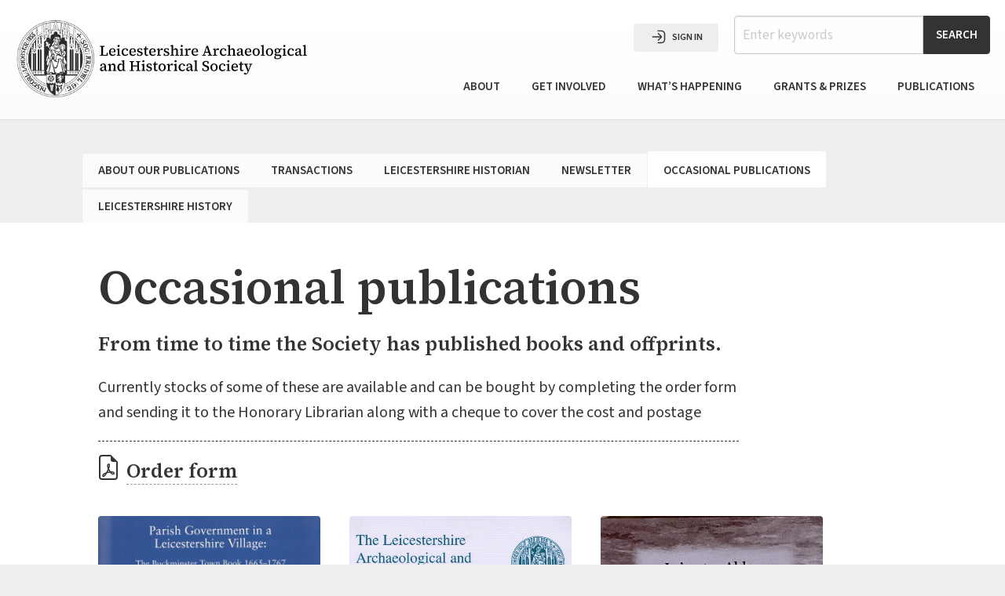

--- FILE ---
content_type: text/html; charset=UTF-8
request_url: https://lahs.org.uk/publications/occasional
body_size: 5794
content:
<!doctype html>
<html class="no-js" lang="en" dir="ltr">
  <head>
    <meta charset="utf-8">
    <meta http-equiv="x-ua-compatible" content="ie=edge">
    <meta name="viewport" content="width=device-width, initial-scale=1.0">
    <title>Occasional publications - LAHS</title>
    <link rel="stylesheet" href="https://lahs.org.uk/?css=styles/fn.css.v.1690366884">
    	
    <link rel="stylesheet" href="https://lahs.org.uk/?css=styles/lahs.css.v.1719483392">
	<link rel="preconnect" href="https://fonts.googleapis.com">
<link rel="preconnect" href="https://fonts.gstatic.com" crossorigin>
<link rel="preconnect" href="https://fonts.googleapis.com">
<link rel="preconnect" href="https://fonts.gstatic.com" crossorigin>
<link rel="preconnect" href="https://fonts.googleapis.com">
<link rel="preconnect" href="https://fonts.gstatic.com" crossorigin>
<link rel="preconnect" href="https://fonts.googleapis.com">
<link rel="preconnect" href="https://fonts.gstatic.com" crossorigin>
<link href="https://fonts.googleapis.com/css2?family=Source+Sans+3:wght@400;600&family=Source+Serif+4:wght@600&display=swap" rel="stylesheet">
 
<link rel="apple-touch-icon" sizes="180x180" href="/apple-touch-icon.png">
<link rel="icon" type="image/png" sizes="32x32" href="/favicon-32x32.png">
<link rel="icon" type="image/png" sizes="16x16" href="/favicon-16x16.png">
<link rel="manifest" href="/site.webmanifest">
<link rel="mask-icon" href="/safari-pinned-tab.svg" color="#5bbad5">
<meta name="msapplication-TileColor" content="#b91d47">
<meta name="theme-color" content="#ffffff">

<script defer data-domain="lahs.org.uk" src="https://plausible.io/js/script.js"></script>

</head>
<body id="body"   data-toggler=".menu-active" >

<div class="page"> 
<header class="page-top" id="top">	

			
<a id="skip" href="#contents" tabindex="0">Skip to contents</a>





<div class=" grid-container ">
	  
      <div class=" grid-x   align-middle">
		
		
		
        <div class=" small-3 medium-2 large-1  cell">
<a id="logomark"  href="https://lahs.org.uk/" aria-hidden="true" ><img src="/images/site/lahs_logo.svg" alt="LAHS">
</a>		</div>     
<div class=" small-7 medium-6 large-3  cell"><a id="wordmark"  href="https://lahs.org.uk/"><img  src="/images/site/lahs.svg" alt="LAHS"></a>
</div>
		
		       <div class="text-right hide-for-large small-2 medium-offset-2 cell">

 	 <a id="menu-toggle" class="float-right nav-toggle"  data-toggle="menu-cell menu-toggle body"  data-toggler=".active" href="#"><span></span> <span class="show-for-sr" >Menu</span></a>

			   </div>
		
        <div id="menu-cell" class="small-12 large-8 cell" data-toggler data-animate="fade-in fade-out">






<div class="grid-x">    <div class="cell auto">

<p class="login  ">







<a class="login-button " href="https://lahs.org.uk/account/login">

<svg width="24" height="24" viewBox="0 0 24 24" fill="none" xmlns="http://www.w3.org/2000/svg">
<path d="M11.067 4.0027H15.4822C16.5928 3.95142 17.6789 4.33969 18.5053 5.08344C19.3317 5.82717 19.8318 6.86652 19.8974 7.97636V15.9237C19.8318 17.0335 19.3317 18.0729 18.5053 18.8166C17.6789 19.5603 16.5928 19.9487 15.4822 19.8973H11.067" stroke="currentColor" stroke-width="1.5" stroke-linecap="round" stroke-linejoin="round"/>
<path d="M15.4821 11.95H4.00269" stroke="currentColor" stroke-width="1.5" stroke-miterlimit="10" stroke-linecap="round"/>
<path d="M11.4312 16.3652L15.2172 12.5792C15.383 12.4117 15.4761 12.1857 15.4761 11.95C15.4761 11.7143 15.383 11.4883 15.2172 11.3208L11.4312 7.53482" stroke="currentColor" stroke-width="1.5" stroke-linecap="round" stroke-linejoin="round"/>
</svg>


 <strong>Sign in</strong>
 
</a>




</p>



</div>



<div class="cell shrink">
  	<form class="search" method="post" action="https://lahs.org.uk/"  >
<div class='hiddenFields'>
<input type="hidden" name="ACT" value="31" />
<input type="hidden" name="RES" value="20" />
<input type="hidden" name="meta" value="XbqySPx4bMDOYN6HoNjfGdSucnWQAlk8XZyBgEtKuwRK0CY9pGKzLPJe7FlFzKZeCVJdapzTykaOWrTszaJP0I0e5QYVrxkMkWmI9P1cCDuP7mVSwy2S4IWPBH9yl+WBweoPA87lYBLxdfyESiClD85k7dAR97/4WXYlCpcGGVqGq8tG0SM+fXBy9mLb706s1HcsJRFF/XpzKFKPcVTROoExRWvlCBTRXVjmur16CcNbaIShDqeP+qeCjSd5vMQ5EJKVTk3N936pEBHrONo1xUEoG365+/TYzQCVcviGBPMqotSLtGRnnMzDyzR9E7kOFiH26oVoxCZD3BqBRi7i5FjPKeR/6mYggvUzdWOgI3VH7KQu338+YN1HDvA75r0pecYsKT+NZQd496UxFZeTNOykUgI6Be0cKtYW/qPwPuWYXUzVs1Qba8JKgBxvX0PkhA1zHF34Zp1h78XiC5Le9Q==" />
<input type="hidden" name="site_id" value="1" />
<input type="hidden" name="csrf_token" value="abb84349f6bf95cbe772a63bc8b325bc644d8281" />
</div>


<label class="show-for-sr" for="keywords">
Search
</label>
<div class="input-group">
  <input name="keywords" id="keywords" class="input-group-field" type="search" placeholder="Enter keywords">
  <div class="input-group-button">
    <input type="submit" class="small button" value="Search">
  </div>
</div>
</form>

  </div>

</div>





<ul id="main-menu" class="vertical medium-horizontal menu " data-responsive-menu="accordion large-dropdown" data-multi-open="false" data-click-open="true" data-disable-hover="true"  role="navigation" aria-label="Main">



<li>
    <a href="https://lahs.org.uk/about">About </a>
    <ul class="vertical menu">
    
    
     
 
  <li><a href="https://lahs.org.uk/about">About the Society</a></li>
  
  
 
  <li><a href="https://lahs.org.uk/about/contact">Contact us</a></li>
  
  
 
  <li><a href="https://lahs.org.uk/about/history">History</a></li>
  
  
 
  <li><a href="https://lahs.org.uk/about/library">Library</a></li>
  
  
 
  <li><a href="https://lahs.org.uk/about/rules-and-governance">Rules and governance</a></li>
  
  


	
    </ul>  </li>
  

  	<li>
    <a href="https://lahs.org.uk/join">Get involved </a>
    <ul class="vertical menu">
         
 
  <li><a href="https://lahs.org.uk/join">Why join</a></li>
  
  
 
  <li><a href="https://lahs.org.uk/join/application">Membership application</a></li>
  
  
 
  <li><a href="https://lahs.org.uk/join/opportunities">Opportunities</a></li>
  
  
 
  <li><a href="https://lahs.org.uk/join/networks">Coming soon: Networks</a></li>
  
  
    </ul>  </li>
  

  <li>
    <a href="https://lahs.org.uk/events">What’s happening</a>  <ul class="vertical menu">
         <li><a href="https://lahs.org.uk/events">Events</a></li>
   <li><a href="https://lahs.org.uk/news">News</a></li>

   <li><a href="https://lahs.org.uk/blog">Blog</a></li>

   <li><a href="https://lahs.org.uk/videos">Video archive</a></li>


    </ul> 
  </li>

    <li>
    <a href="https://lahs.org.uk/grants">Grants&nbsp;&amp;&nbsp;prizes</a>
    <ul class="vertical menu">
     
 
  <li><a href="https://lahs.org.uk/grants">About our grants and prizes</a></li>
  
  
 
  <li><a href="https://lahs.org.uk/grants/dissertation-prizes">Dissertation Prizes 2026</a></li>
  
  
 
  <li><a href="https://lahs.org.uk/grants/research-grants">Research Grants</a></li>
  
  
 
  <li><a href="https://lahs.org.uk/grants/acquisition-grants">Acquisition Grants</a></li>
  
  
 
  <li><a href="https://lahs.org.uk/grants/public-heritage-fund">Public Heritage Fund</a></li>
  
  
    </ul>
  </li>
  
    <li>
    <a href="https://lahs.org.uk/publications">Publications</a>
    <ul class="vertical menu">
       
 
  <li><a href="https://lahs.org.uk/publications">About our publications</a></li>
  
  
 
  <li><a href="https://lahs.org.uk/publications/transactions">Transactions</a></li>
  
  
 
  <li><a href="https://lahs.org.uk/publications/historian">Leicestershire Historian</a></li>
  
  
 
  <li><a href="https://lahs.org.uk/publications/newsletter">Newsletter</a></li>
  
  
 
  <li><a href="https://lahs.org.uk/publications/occasional">Occasional publications</a></li>
  
  
  
    <li><a href="https://lahs.org.uk/publications/leicestershire-history">Leicestershire History</a></li>

    </ul>
  </li>
  
  
</ul>




		</div>
					
	
				
				
				
				
				
				
      </div>


	</div> 

</header><!--page-top-->




   
 	<div class="grid-container">
<nav id="page-nav" class="grid-x grid-padding-x ">
<div class="sub-nav show-for-large  large-11 large-offset-1  cell">

			<ul  class=" menu">
 
  <li ><a href="https://lahs.org.uk/publications">About our publications</a></li>
  
  
  
   
  
  <li ><a href="https://lahs.org.uk/publications/transactions">Transactions</a></li>
  
  
  
   
  
  <li ><a href="https://lahs.org.uk/publications/historian">Leicestershire Historian</a></li>
  
  
  
   
  
  <li ><a href="https://lahs.org.uk/publications/newsletter">Newsletter</a></li>
  
  
  
   
  
  <li  class="is-current"><a href="https://lahs.org.uk/publications/occasional">Occasional publications</a></li>
  
  
  
  
  
 <li><a href="https://lahs.org.uk/publications/leicestershire-history">Leicestershire History</a></li>
  </ul>
            
            </div>
</nav>
</div>
  
  


















	
	

<div class="grid-container">
  <div id="contents" class="grid-x grid-padding-x ">
		



	<!-- _page -->



<div class=" small-12 large-8 large-offset-1  cell">	
			
			
     
        







			<h1 class="h1">Occasional publications </h1>
<p class="lead"> From time to time the Society has published books and offprints.</p>




		
		
		
<p>Currently stocks of some of these are available and can be bought by completing the order form and sending it to the Honorary Librarian along with a cheque to cover the cost and postage</p>




<div class=" document">



<p class="h5">



 


<svg xmlns="http://www.w3.org/2000/svg" width="16" height="16" fill="currentColor" class="bi bi-file-earmark-pdf" viewBox="0 0 16 16">
  <path d="M14 14V4.5L9.5 0H4a2 2 0 0 0-2 2v12a2 2 0 0 0 2 2h8a2 2 0 0 0 2-2zM9.5 3A1.5 1.5 0 0 0 11 4.5h2V14a1 1 0 0 1-1 1H4a1 1 0 0 1-1-1V2a1 1 0 0 1 1-1h5.5v2z"/>
  <path d="M4.603 14.087a.81.81 0 0 1-.438-.42c-.195-.388-.13-.776.08-1.102.198-.307.526-.568.897-.787a7.68 7.68 0 0 1 1.482-.645 19.697 19.697 0 0 0 1.062-2.227 7.269 7.269 0 0 1-.43-1.295c-.086-.4-.119-.796-.046-1.136.075-.354.274-.672.65-.823.192-.077.4-.12.602-.077a.7.7 0 0 1 .477.365c.088.164.12.356.127.538.007.188-.012.396-.047.614-.084.51-.27 1.134-.52 1.794a10.954 10.954 0 0 0 .98 1.686 5.753 5.753 0 0 1 1.334.05c.364.066.734.195.96.465.12.144.193.32.2.518.007.192-.047.382-.138.563a1.04 1.04 0 0 1-.354.416.856.856 0 0 1-.51.138c-.331-.014-.654-.196-.933-.417a5.712 5.712 0 0 1-.911-.95 11.651 11.651 0 0 0-1.997.406 11.307 11.307 0 0 1-1.02 1.51c-.292.35-.609.656-.927.787a.793.793 0 0 1-.58.029zm1.379-1.901c-.166.076-.32.156-.459.238-.328.194-.541.383-.647.547-.094.145-.096.25-.04.361.01.022.02.036.026.044a.266.266 0 0 0 .035-.012c.137-.056.355-.235.635-.572a8.18 8.18 0 0 0 .45-.606zm1.64-1.33a12.71 12.71 0 0 1 1.01-.193 11.744 11.744 0 0 1-.51-.858 20.801 20.801 0 0 1-.5 1.05zm2.446.45c.15.163.296.3.435.41.24.19.407.253.498.256a.107.107 0 0 0 .07-.015.307.307 0 0 0 .094-.125.436.436 0 0 0 .059-.2.095.095 0 0 0-.026-.063c-.052-.062-.2-.152-.518-.209a3.876 3.876 0 0 0-.612-.053zM8.078 7.8a6.7 6.7 0 0 0 .2-.828c.031-.188.043-.343.038-.465a.613.613 0 0 0-.032-.198.517.517 0 0 0-.145.04c-.087.035-.158.106-.196.283-.04.192-.03.469.046.822.024.111.054.227.09.346z"/>
</svg>

 
<a href="https://lahs.org.uk/uploads/orderform_000.pdf" target="_blank">Order form</a>


</p>

</div>











	</div>
	
			<div class="  large-3  cell">
	




	</div>
		
	
    <!-- / _page -->

	
	
	




<div class="clickable small-12 medium-6 large-3 large-offset-1 cell">

<p class="thumb portrait-thumb" style="background-image:url('https://lahs.org.uk/images/uploads/_small/Fox_cover.jpg')"> 	



	  	<h2 class="h6"><a href="https://lahs.org.uk/publications/occasional/parish-government-in-a-leicestershire-village">Parish Government in a Leicestershire Village. The Buckminster Town Book 1665-1767 and Constable&#8217;s Book 1753-1813</a></h2>
	  <p>	Alan Fox (ed) 2015
  </p>	

	</div>
    


	


<div class="clickable small-12 medium-6 large-3 large-offset-0 cell">

<p class="thumb portrait-thumb" style="background-image:url('https://lahs.org.uk/images/uploads/_small/Rutland_cover.jpg')"> 	



	  	<h2 class="h6"><a href="https://lahs.org.uk/publications/occasional/the-leicestershire-archaeological-and-historical-society-1855-2005">The Leicestershire Archaeological and Historical Society 1855-2005</a></h2>
	  <p>	By Robert A. Rutland 2006  </p>	

	</div>
    


	


<div class="clickable small-12 medium-6 large-3 large-offset-0 cell">

<p class="thumb portrait-thumb" style="background-image:url('https://lahs.org.uk/images/uploads/_small/Leicester_Abbey_cover.jpg')"> 	



	  	<h2 class="h6"><a href="https://lahs.org.uk/publications/occasional/leicester-abbey-medieval-history-archaeology-and-manuscript-studies">Leicester Abbey: medieval history, archaeology and manuscript studies</a></h2>
	  <p>	Edited by Joanna Story, Jill Bourne and Richard Buckley 2006  </p>	

	</div>
    


	


<div class="clickable small-12 medium-6 large-3 large-offset-1 cell">

<p class="thumb portrait-thumb" style="background-image:url('https://lahs.org.uk/images/uploads/_small/lahs_cumulative_index-cover.jpg')"> 	



	  	<h2 class="h6"><a href="https://lahs.org.uk/publications/occasional/transactions-volumes-21-74">Transactions of the Leicestershire Archaeological and Historical Society Cumulative Index to Transactions Volumes 21-74 (1940-2000)</a></h2>
	  <p>	Compiled by Auriol Griffith-Jones  </p>	

	</div>
    


	


<div class="clickable small-12 medium-6 large-3 large-offset-0 cell">

<p class="thumb portrait-thumb" style="background-image:url('https://lahs.org.uk/images/uploads/_small/Brandwood_cover.jpg')"> 	



	  	<h2 class="h6"><a href="https://lahs.org.uk/publications/occasional/bringing-them-to-their-knees">Bringing them to their knees: church-building and restoration in Leicestershire and Rutland 1800-1914</a></h2>
	  <p>	By Geoffrey K Brandwood 2002  </p>	

	</div>
    


	


<div class="clickable small-12 medium-6 large-3 large-offset-0 cell">

<p class="thumb portrait-thumb" style="background-image:url('https://lahs.org.uk/images/uploads/_small/incised_slabs_cover.jpg')"> 	



	  	<h2 class="h6"><a href="https://lahs.org.uk/publications/occasional/incised-slabs-of-leicestershire-and-rutland">The Incised Slabs of Leicestershire and Rutland (prefaced by a Brief Manual of Incised Slabs)</a></h2>
	  <p>	Greenhill, F A  </p>	

	</div>
    


	



	</div>
	
	
	
</div>
</div>


	

	
	
	
    



	
		
	
	


</div><!--page-->

	

	
	
	

	
  <footer class="footer">
  		<div class="grid-container ">
	  
      <div class=" grid-x grid-padding-x ">
		
		<div class="small-12 medium-7 cell">
			
		
<p>
&copy; 2026 Leicestershire Archaeological and Historical Society, The Guildhall, Guildhall Lane, Leicester LE1 5FQ
<br>Registered Charity 1195000</p>


		</div>
		
		<div class="small-12 medium-5 cell">
				<ul class="social-menu float-right menu">
				
	<li>		<a href="https://www.facebook.com/leicsarchandhistsoc/info" target="_blank" rel="noopener">
	<svg xmlns="http://www.w3.org/2000/svg" width="16" height="16" fill="currentColor" class="bi bi-facebook" viewBox="0 0 16 16">
  <path d="M16 8.049c0-4.446-3.582-8.05-8-8.05C3.58 0-.002 3.603-.002 8.05c0 4.017 2.926 7.347 6.75 7.951v-5.625h-2.03V8.05H6.75V6.275c0-2.017 1.195-3.131 3.022-3.131.876 0 1.791.157 1.791.157v1.98h-1.009c-.993 0-1.303.621-1.303 1.258v1.51h2.218l-.354 2.326H9.25V16c3.824-.604 6.75-3.934 6.75-7.951z"/>
</svg>
<span class="show-for-sr">Facebook</span></a>	
	</li>		
			
			
	<li>	<a href="https://www.youtube.com/@leicestershirearchaeologic4509" target="_blank" rel="noopener">
<svg xmlns="http://www.w3.org/2000/svg" width="16" height="16" fill="currentColor" class="bi bi-youtube" viewBox="0 0 16 16">
  <path d="M8.051 1.999h.089c.822.003 4.987.033 6.11.335a2.01 2.01 0 0 1 1.415 1.42c.101.38.172.883.22 1.402l.01.104.022.26.008.104c.065.914.073 1.77.074 1.957v.075c-.001.194-.01 1.108-.082 2.06l-.008.105-.009.104c-.05.572-.124 1.14-.235 1.558a2.007 2.007 0 0 1-1.415 1.42c-1.16.312-5.569.334-6.18.335h-.142c-.309 0-1.587-.006-2.927-.052l-.17-.006-.087-.004-.171-.007-.171-.007c-1.11-.049-2.167-.128-2.654-.26a2.007 2.007 0 0 1-1.415-1.419c-.111-.417-.185-.986-.235-1.558L.09 9.82l-.008-.104A31.4 31.4 0 0 1 0 7.68v-.123c.002-.215.01-.958.064-1.778l.007-.103.003-.052.008-.104.022-.26.01-.104c.048-.519.119-1.023.22-1.402a2.007 2.007 0 0 1 1.415-1.42c.487-.13 1.544-.21 2.654-.26l.17-.007.172-.006.086-.003.171-.007A99.788 99.788 0 0 1 7.858 2h.193zM6.4 5.209v4.818l4.157-2.408L6.4 5.209z"/>
</svg>
<span class="show-for-sr">YouTube</span></a>	
	</li>		
	
	<li>			
<a href="https://twitter.com/LeicsArchHisSoc" target="_blank" rel="noopener">
<svg xmlns="http://www.w3.org/2000/svg" width="16" height="16" fill="currentColor" class="bi bi-twitter-x" viewBox="0 0 16 16">
  <path d="M12.6.75h2.454l-5.36 6.142L16 15.25h-4.937l-3.867-5.07-4.425 5.07H.316l5.733-6.57L0 .75h5.063l3.495 4.633L12.601.75Zm-.86 13.028h1.36L4.323 2.145H2.865l8.875 11.633Z"/>
</svg>
<span class="show-for-sr">X (Twitter)</span></a>

	</li>
			</ul>
			

		</div>
		
		
		
		
		
		
		
			<div class="small-12  cell">
			

<ul class="footer-menu menu">
<li><a href="https://lahs.org.uk/about/contact">Contact us</a></li>
<li><a href="https://lahs.org.uk/about/privacy">Privacy and cookies</a></li>
<li class="float-right"><a href="https://mid.co.uk" rel="external" target="_blank">Website by <strong>MID</strong></a></li>
</ul>

		</div>
		
	
		
		
		
		
		
		
		
		
		
		
	  </div>
  		</div>
  </footer>

    <script src="/js/vendor/jquery.js"></script>
    <script src="/js/vendor/what-input.js"></script>
    <script src="/js/vendor/foundation.js"></script>
    <script src="/js/app.js"></script>
	
	
	
	
  </body>
</html>








--- FILE ---
content_type: text/css;charset=UTF-8
request_url: https://lahs.org.uk/?css=styles/lahs.css.v.1719483392
body_size: 5950
content:

html {  height: 100%;

  scroll-behavior: smooth;
}



 	
body {
color: #333;
background-color: #eee;
background-repeat: no-repeat;
background-position: center top;
background-size: 200% ;
		font-family: 'Source Sans 3', sans-serif;
		font-weight: 400;
  min-height: 100%;
  display: grid;
  grid-template-rows: 1fr auto;
}


 @media print, screen and (min-width: 64em) {
 	
 	body {
 		background-attachment:	fixed;
 		background-position: left top;
 		background-size: cover;
 	}
 	html {  
 		font-size: 125%;
}

 	}
 	
 	
/* @group footer */

footer {
  grid-row-start: 2;
  grid-row-end: 3;

	color: #f9f9f9;
	background: hsl(0, 0%, 0%, 0.8);
	padding: 1rem 0;
}

footer p {
/*		padding: 0.5rem 0;*/
/*		margin: 0;*/
		font-family: 'Source Sans 3', sans-serif;
	font-size: 0.75rem;line-height: 1.2;
}

footer a {
	color: #f9f9f9;
	border-bottom-style: dotted;
}
footer a:hover, footer a:focus {
	color:  #fff;
	border-bottom-style: solid;
}

 .social-menu {
margin-top: -0.5rem;margin-bottom: 1rem;
}



footer .menu a {
	color: #fff;
	border: none;
	opacity: 0.9;
/*	text-transform: none;*/
	font-size: 0.75rem;
}
footer .menu a:hover, footer .menu a:focus {
	color: #fff;
opacity: 1;
}
footer .menu a svg {
	transform: scale(1.5);
}

/*.footer-menu.menu {
	margin: 1rem 0;
}*/


.footer-menu.menu  li a {padding: 0 0.5rem;
	
}
.footer-menu.menu  li:first-of-type a {
	padding-left: 0;
}



 @media print, screen and (min-width: 40em) {
 	.footer-menu.menu li.float-right {
margin-left: auto;}


 	
 	}
 	
 	
/* @end */


/* @group links */

a {
  color: #333;
  border-bottom: 1px dashed #999;
  cursor: pointer;
 font-weight: 600; }
  
  a:hover, a:focus , .clickable:hover a, .clickable:focus a{
  	color: #000;
 border-bottom: 1px solid ;
 }
 
 
 .clickable {
 	 cursor: pointer;
 }
    
.button , .menu a {
	text-transform: uppercase;
	font-family: 'Source Sans 3', sans-serif;
	font-weight: 400 ;
}    

  .button {
  	border-radius: 4px;
  }
  

  
 .menu a {
		border-bottom: none;
color: #333;
}


.menu a:hover {
	color: #333;
}

  .button, .button.disabled, .button[disabled], .button.disabled:hover, .button[disabled]:hover, .button.disabled:focus, .button[disabled]:focus {
    background-color: #333; border-color: #333;
    color: #fefefe; }
  .button:hover, .button:focus {
	 border-color: #000;
    background-color: #000;
    color: #fff; }





a:not(.button, .menu *) {
	
			word-wrap: break-word;
	 word-break: break-word;
}



/* @end */

/* @group type */

@media print, screen and (max-width: 39.99875em) {
h1, .h1 {
  font-size: 2rem;
 }
  }
  
h1, .h1,
h2, .h2,
h3, .h3,
h4, .h4,
h5, .h5,
h6, .h6 {
font-family: 'Source Serif 4', serif;  font-weight: 600;  /*	line-height: 1.4;*/ }



strong, b {
	font-weight: 600;
}

hr {

  border-bottom: 1px dashed #333;
 }
  
  

/* @end */

#logomark  , #wordmark  {
	border: none;
}
#wordmark img{
	margin-left: 0.25rem;
	max-width: 85%;
}



.page-top{

/*
background: rgba(255, 255, 255, .85);	*/padding:  1rem 0 ;
/* Permalink - use to edit and share this gradient: https://colorzilla.com/gradient-editor/#ffffff+0,ffffff+100&1+0,0.8+100 */
background: -moz-linear-gradient(top,  rgba(255,255,255,1) 0%, rgba(255,255,255,0.8) 100%); /* FF3.6-15 */
background: -webkit-linear-gradient(top,  rgba(255,255,255,1) 0%,rgba(255,255,255,0.8) 100%); /* Chrome10-25,Safari5.1-6 */
background: linear-gradient(to bottom,  rgba(255,255,255,1) 0%,rgba(255,255,255,0.8) 100%); /* W3C, IE10+, FF16+, Chrome26+, Opera12+, Safari7+ */
filter: progid:DXImageTransform.Microsoft.gradient( startColorstr='#ffffff', endColorstr='#ccffffff',GradientType=0 ); /* IE6-9 */
border-bottom: 1px solid rgba(0, 0, 0, 0.125);


}
 @media print, screen and (min-width: 94em) {
 .page-top {
 	
margin-bottom: 2rem;
 }	
 	}


	body.has-bg .page-top{
margin-bottom:  30vh;  	
  	}
  	
	  	
	body.has-bg.small-bg .page-top{
  		margin-bottom:  15vh;
  	
  	}
  	
	  	
	
	
	
	/* @group contents  */
  	
  	#contents {
  		position: relative;
  		background: #fff;
  		padding: 2rem 0;
  	margin-bottom: 2rem;
  	}
  	
 /* 	body.has-bg #sub-nav{
  		margin-top:  50vh;
  		margin-bottom: 6rem;
  		background-image: linear-gradient(to top, #f9f9f9 0%, white 100%);
  	
  	}
  	
  	body.has-bg.small-bg #contents{
  		margin-top:  15vh;
  	
  	}*/
  	
  	
  	  @media print, screen and (min-width: 94em) {
  	
  	#contents{
/*  		  		margin-top:  6vh;*/
  		padding: 3rem 0 3rem 0;

  		border-radius:  4px ;
  		border: 1px solid rgba(0, 0, 0, 0.125);

  	}  
  	
  	/*body.has-bg #contents h1{
margin-top: 1rem;  }*/
  	
  	  	
  	  	
  	  	  	body.has-bg #contents {
border: none;
  	}
  	
  	}
  	
  	/* @end */
  	
  	/* @group Homepage */

.panel-container {
	margin-top: -10vh;
	margin-bottom: 10vh;
}
 .panel-container h1 {
 	line-height: 1.1;
 	border-radius: 4px;
 	background: rgba(0, 0, 0, .5);
 	color: #fff;
 	padding: .875rem;
 }

  @media screen and (max-width: 63.99875em) {
  	 .panel-container h1 {
 font-size: 2rem;
 }
  	}
  	
/*body.has-bg  .panel-container + .grid-container #contents {
		margin-top:  15vh ;

}*/
/* @end */



#skip {
    left:-999px;
    position:absolute;
    top:auto;
    width:1px;
    height:1px;
    overflow:hidden;
    z-index:-999;
}
#skip:focus, #skip:active {
    color: #fff;
    background-color:#333;
    left: auto;
    top: auto;
    width: 30%;
    height: auto;
    overflow:auto;
    margin: 1rem 35%;
    padding:0.5rem;
    border-radius: 4px;
    border:4px solid #fff;
    text-align:center;
    font-size:0.875rem;
    z-index:999;
}
      

#to-top {
	position: absolute;
	bottom: 0.5rem;
	right: 0.875rem;

}

#to-top {
	border: none;
	color: #666;
	transition: 40ms all;
}


#to-top:hover {
	color: #000;
}



.intro {
	padding:  1rem 0;
}

 

p.lead {
font-weight: 600;font-family: 'Source Serif 4', serif; 
/*	margin-bottom: 2rem;*/
}

/* @group Navigation */
#main-menu {
	z-index: 200;
}
/*#main-menu > li > a {
  		font-size: 0.875rem;
  	}*/
  	
  @media print, screen and (min-width: 40em)and (max-width: 81em) {
  	#main-menu > li > a {
  		font-size: 0.75rem;
  	}

  	
  	}
  	
  	#main-menu.accordion-menu > li > a {
  		  		font-size: 0.875rem;

font-weight: 600; 
background: #fff;
/*border: 1px solid #ddd;*/
border-radius: 4px;margin-top: 0.125rem;

  	}

  	#main-menu.accordion-menu .submenu {
  		background: #fff;
/*  		border: none;*/
  		border-radius:  0 0 4px 4px;
  		padding-bottom: 0.5rem;
  		padding-left: 0.5rem;
  		padding-right: 0.5rem;
  		margin-bottom: 0.125rem;
  		
  	}

  	#main-menu.accordion-menu .submenu .submenu {
  		  		padding-left: 1rem;

  	}
  	
  	
  	#main-menu.accordion-menu .submenu li a {
  		font-size: 0.75rem;
  		background: #f5f5f5;
  		color: #333;
  		border-radius: 4px;
  		margin: 0.125rem ;
  	}


  	#main-menu.accordion-menu .is-accordion-submenu-parent[aria-expanded='true'] > a {
/*  border: 1px solid #dee;*/
border-radius: 4px 4px  0 0; BACKground:  #fff; border-bottom: none;;
  	}
  
  	#main-menu.accordion-menu .is-accordion-submenu-parent:not(.has-submenu-toggle) > a::after {

    border-color: #000 transparent transparent;
 }
    
    
      	#main-menu.accordion-menu .is-accordion-submenu-parent:not(.has-submenu-toggle)[aria-expanded='true'] > a::after {

    border-color: #000 transparent transparent;
 }
    
    
    
    
  	  	#main-menu.dropdown.menu {
  		float: right;
  	}
  	
  	#main-menu.dropdown.menu ul  ul {
  		display: none;
  	}
  	
  	
/*.dropdown.menu > li.is-current >  a {
  		background-image: linear-gradient(to bottom, #f5f5f5 0%, white 80%);
  border-radius: 4px 4px  0 0;
}*/
  	
  	
   	#main-menu 	.is-dropdown-submenu .is-dropdown-submenu-parent.opens-right > a::after {
border: none; }
    
#main-menu > li  a:hover
 {
    background: #fff;
    color: #000; 
	border-radius: 4px;;
	  	}
    
    
    
   	#main-menu > .is-active > a {
    background: #fff;
    color: #000; 
	border-radius: 4px 4px  0 0 !important;
	  	}
    
    
    
.dropdown.menu a {
	color: #333;
	font-weight: 600;
}


.dropdown.menu > li.is-active > a {
  color: #000; }
  	
  	#main-menu.dropdown.menu > li.is-dropdown-submenu-parent > a::after {
  border-color: transparent ;
  transition: 400ms all;

}
 
 	#main-menu.dropdown.menu > li.is-dropdown-submenu-parent:hover > a::after {
  border-color:  transparent;
}

  	#main-menu.dropdown.menu  li.is-dropdown-submenu-parent > a {
    padding-right: 1rem; }

    
.dropdown.menu  .is-dropdown-submenu {
  min-width: 280px;
  border: none;
  border-radius:0  4px  4px  4px;
  background: #fff; 
	box-shadow: 0 15px 15px 1px rgba(0,0,0,0.5);
}

.dropdown.menu  .is-dropdown-submenu-item a {
	font-size: 0.875rem;
	text-transform: none;
	font-weight: 400;
  border-radius: 4px;
    padding: 0.5rem 1rem; 
margin: 0.25rem;
}


.dropdown.menu  .is-dropdown-submenu-item a:hover {

background: #eee !important;
color: #000; /*background: #333;
    color: #fefefe; */
}




 .sub-nav {
/*	margin-top: -5rem;*/
margin-top: 2rem;
	margin-bottom: -1px;
z-index: 100;
}

body.has-bg  .sub-nav {
	margin-top: 0;
}


.sub-nav .menu {
		margin-left: -1rem;
}
.sub-nav .menu  li a {
font-weight: 600;
	font-size: 0.6rem;
	background: rgba(255, 255, 255, .8);
	margin-top:  0.15rem;
}


.sub-nav .menu  li a:hover {
	background: rgba(255, 255, 255, .9);
		color: #000;

}


@media print, screen and (min-width: 80em) {
.sub-nav .menu  li a {
	font-size: 0.75rem;
}

}


.sub-nav .menu  li.is-current  a {
		background: #fff;
		border-radius: 0;
	color: #333;
	border-width:  0 1px;border-color: rgba(100, 100, 100, .1);border-style: solid;border-radius: 4px 4px 0 0 !important ; padding-top: 0.85rem;margin-top : 0; ;
}



.sub-nav .menu  li:first-of-type a {
border-radius: 4px 0 0 0;
}

.sub-nav .menu  li:last-of-type a {
border-radius: 0 4px 0 0;
}




#filter-toggle {
		  font-size: 0.75rem ;
		text-transform: uppercase;
		display: block;
		padding: 0.5rem 1rem;
		margin-top: -1.5rem ;
		margin-bottom: 0;
margin-left: 0.5rem;
padding-left:1.5rem;
		border: none;
		line-height: 1.rem;
		border-radius: 4px;
/*		background: #eee ;*/
position: relative;
}

a#filter-toggle::after {
    display: block;
    width: 0;
    height: 0;
    border-style: solid;
    border-width: 6px;
    content: '';
    border-bottom-width: 0;
    border-color: #333 transparent transparent;
    position: absolute;
    top: 50%;
    margin-top: -3px;
    left: 0; }
    
    
#filter-toggle.active {

				margin-bottom: 0;

} 



#filter-toggle.active::after {
  -webkit-transform: rotate(180deg);
      -ms-transform: rotate(180deg);
          transform: rotate(180deg);
  -webkit-transform-origin: 50% 50%;
      -ms-transform-origin: 50% 50%;
          transform-origin: 50% 50%; }





.category-menu {

	margin-top: -1rem;
	margin-bottom: 1rem;
}



.category-menu li {
		font-size: 0.6rem;

	margin-right: 0.5rem;
	margin-bottom: 0.5rem;
}
.category-menu a {
font-weight: 600;
	transition: all 400ms;
	padding: 0.5rem 1rem;
  		background: #f5f5f5;
  		color: #333;
  		border-radius: 4px;
}
 .category-menu li a:hover {
 	color:  #000;
 	background: inherit;

}
.category-menu li.is-active a  {
	 	color:  #fff;
	background: #333;		
	cursor: default;

}




@media print, screen and (max-width: 39.99875em) {
.category-menu  {
	margin-top: 0; 
}
.category-menu li {
		font-size: 0.75rem;
	margin-right: 0;

}
.category-menu li a {
			font-weight: 400;

}

  }
  
  
  
  
/* @end */

/* @group MENU TOGGLE */

  @media screen and (max-width: 63.99875em) {


body.menu-active {
	background-position-y: -100vh ;
}


body.menu-active #contents, body.menu-active footer,  body.menu-active .panel-container, body.menu-active p.background-image-caption {
	display: none;
}

body.menu-active .page-top {
	min-height: 100vh;
	margin-bottom: 0;
}

 #menu-cell {
display: none;
/* 	min-height: 100vh ;
background: #fff;*/

	}

 #menu.active {
		display: block;
	}

/*.nav-menu {
	margin-top: 1rem;
}
.nav-menu .button {
	margin	: 1rem 0;
}*/
	 }
	 
	 
	 

.nav-toggle {
padding: 1rem;
	 margin-top:  -3rem;
	 margin-right: 0.5rem;
	display: block;
	z-index: 1;
	 width: 20px;
	 height:  1px;
border-bottom: none !important;


}




.nav-toggle span, .nav-toggle span:before, .nav-toggle span:after {
  cursor: pointer;
  border-radius: 1px;
  height: 3px;
  width: 20px;
  background: #333;
  position: absolute;
  display: block;
  content: '';
  cursor: pointer;

}

.nav-toggle span:before, .nav-toggle span:after  {
	
   -webkit-transition: transform 400ms ;
    -moz-transition:transform 400ms ;
    -ms-transition:transform 400ms ;    
	transition:transform 400ms ;
}

.nav-toggle span:before {
  top: -6px;  

}
.nav-toggle span:after {
  bottom: -6px; 
}





.nav-toggle.active {
/*		 margin-top:  -2.5rem;*/

}


.nav-toggle.active  span {
	background:transparent;
}

.nav-toggle.active  span:before
{  height: 3px;
	transform: rotate(45deg);
position: absolute; top: 0;
background: #000;
}


.nav-toggle.active  span:after
{height: 3px;
	transform: rotate(-45deg);
position: absolute; top: 0;
background: #000;
}



.nav-toggle:hover span, .nav-toggle:hover span:before, .nav-toggle:hover span:after {
	 background: #000
/*linear-gradient(to left, #84bfa4, #03a696)*/
}



.nav-toggle.active:hover  span {
	background:transparent;
}



/* @end */

/* @group crumbs */

.breadcrumbs {
		font-size: 0.875rem;
}
.breadcrumbs a {
    color: #333; border: none;
}
    .breadcrumbs a:hover {
      text-decoration: none; border-bottom: 1px solid #333;
	}
      
      
          .breadcrumbs li:not(:last-child)::after {
      margin: 0 0.5rem;
      content: "/";
      color: #666; }
      
      
      
/* @end */

/* @group pagination */


.pagination {
text-transform: uppercase;
	font-size: 0.75rem;
  margin-top: 3rem; }
  
.pagination a,
  .pagination button {
	font-size: 0.75rem;
border-bottom: 1px solid #fff;
    color: #333; }
    
    .pagination a:hover,
    .pagination button:hover {
		background: inherit;
   border-bottom: 1px solid #333; }
      
      
    
.pagination .disabled {
		font-size: 0.75rem;
    color: #666;
   }
.pagination .current {
		font-size: 0.75rem;
    background: #000;  border-radius: 4px;
}
/* @end */


.subtitle {	
	
	text-transform: uppercase;
	font-family: 'Source Sans 3', sans-serif;
	font-weight: 600 ;
	font-size: 1rem;
margin-top: -0.5rem;
	margin-bottom: 0;
	
}








p.date {
	color: #666;
	font-size: 0.75rem;
	font-weight: 600;
	text-transform: uppercase;
	margin-bottom: 0;
		padding-top: 0.25rem;
padding-bottom: 0;
	
}



.document {
	border-top:  1px dashed #333;
	padding-top: 1rem;
	margin-top:  1rem;
	margin-bottom: 1rem;
}
.document p.date {
	font-size: 0.75rem;
	font-weight: 600;
	text-transform: uppercase;
/*	line-height: 2;*/
	margin-bottom: 0.5rem;
}
.document svg {
	color:  #333;
	transform: scale(2);
	float: left;
	margin: 0.25rem 0.75rem 0 0.25rem;
}


.document .clickable:hover svg {
	color: #000;
}


/*.document a.login-required {
	color: #666;
	border: none;
	 font-size: 0.6875rem;
}
.document .login-required svg {
		transform: scale(0.8);
	margin: 0 0.25rem 0 0;
	color: #666;

}*/

.document-login-required svg {
	color: #ccc;
}
/*.document-login-required .date:after {
	content: ' Log in to download';
	font-size: 0.5rem;
	text-transform: uppercase;
			font-family: 'Source Sans 3', sans-serif;
float: right;
background: #333; color: #fff; padding: 0 0.5rem;
border-radius: 4px;
}

*/

.event {
	margin-top: 1rem;	border-left: 0.5rem solid #ddd;

}
/*
.event:hover {
	border-left:  0.5rem solid #ccc;
}*/
.event p {
	font-size: 0.875rem;
	padding-left: 1rem;
	padding-bottom: 0.25rem;
	margin-bottom: 1.25rem;
}
 .event p.date {
 	margin-bottom: 0;
 }

a.more.button {
	background: #fff;
	border: 1px solid #666;color: #333;font-weight: 600;;;
	display: inline-block;
	 font-size: 0.6875rem;
	float: right;
	margin-top: 0.25rem;
	margin-left: 1rem;
}

/* @group Images */
p.top-image {
	margin-top:  1rem;
}
.top-image img {
	width:  100%;height: auto;
	border-radius: 4px;
	
}

p.thumb  {position: relative;
	margin-top: 1rem;
	margin-bottom: 0.5rem;
	background-color: #eee;
	background-size: cover; 
	height:  0;
	padding-top: 66%;
		border-radius: 4px;
}

p.thumb .event-type {
	background: rgba(0, 0, 0, .75);
color: #fff;
position: absolute;
display: block;
bottom: 1rem;
right: 1rem;
padding: 0 0.5rem;
border-radius: 4px;
font-size: 0.75rem;
text-transform: uppercase;
font-weight: 600;
}

p.thumb.portrait-thumb {
	padding-top: 150%;
	background-position: top center;
} 

.callout p.thumb {
	margin-top: 0;height: 100%;
}

.sidebar-image {
padding-left: 2rem; 
	margin-bottom: 2rem;
}
.sidebar-image img {
	width: 100%;
	height: auto;
	border-radius: 4px;
}

.image-caption, figcaption {
	font-size: 0.6875rem; line-height: 1.4;
}

figure  {
	margin-bottom: 1rem;
/*	text-align: right;*/
}

figure img {
	margin-bottom: 1rem;
	border-radius: 4px;
}


.background-image-caption {
	font-size: 0.6875rem; line-height: 1.4;display: inline-block; background: rgba(255, 255, 255, .75); padding: 0.25rem 0.5rem;
	border-radius: 4px;
}
/*.background-image-caption a {
	border: none;
}*/


.cover-image	{
	margin-top: 1rem;
		border-radius: 4px;

}
a .cover-image {
	cursor: zoom-in;

}


/* @end */

@media print, screen and (max-width: 63.99875em) {
  	
  	.sidebar-image {
padding-left: 0;
}
  	}
  	
  	.image-reveal img {
	width: 100%;
	height: auto;
	border-radius: 4px;
}
.image-reveal.portrait 
{
	text-align: center;
}
.image-reveal.portrait img {
		height: 100%;
	width: auto;
}
	.sidebar-image [data-toggle]  {
cursor: zoom-in;
}

  	.close-button {

  color: #333;
 }
 
 	.close-button:hover,  .close-button:focus{

  color: #000;
 }
 
 
 .reveal-overlay {

  background-color: rgba(10, 10, 10, 0.75);
cursor: zoom-out; }
 
 .reveal {
 	cursor: default;
 	border-radius: 4px;
 }
 .reveal p { /*space for close button*/
 	padding-right: 1rem;
 }
 
/* @group forms */

#eventbrite-code button {
	color:  #fff;
background: #333;
	text-transform: uppercase;
	font-family: 'Source Sans 3', sans-serif;
	font-weight: 400 ;

  	
  	  display: inline-block;
  vertical-align: middle;
  margin: 0 0 1rem 0;
  padding: 0.85em 1em;
  border: 1px solid transparent;
  	border-radius: 4px;
  -webkit-transition: background-color 0.25s ease-out, color 0.25s ease-out;
  transition: background-color 0.25s ease-out, color 0.25s ease-out;
  font-family: inherit;
  font-size: 0.9rem;
  -webkit-appearance: none;
  line-height: 1;
  text-align: center;
  cursor: pointer;
  
  }
  


.fieldset, .callout {
 border-radius: 4px;
  border: 1px solid rgba(10, 10, 10, 0.25);
 }

label {
 
  font-weight: 600;
  color: #333; }
  
form .required {
	color: #E72F2A;color: #cc4b37;
}

p.login {
	margin-left: 0.5rem;
}

.login-button {
padding: 0 ;
margin-top: 0.25rem;
		display: inline-block;
			text-transform: uppercase;
	font-family: 'Source Sans 3', sans-serif;
	font-size:  0.75rem;
	font-size: .6rem;line-height: 3;	

	font-weight: 600 ;
	border: none !important;

}

.login-button:hover, .login-button:focus {
	background: #fff;
}
.login-button svg  {	   
transform: scale(0.95);
		display: inline-block;
		float: left; 
		margin: 0.25rem 0.25rem 0 0;
}

.login-button:hover svg, .login-button:focus svg{
transform: none;
}


form.search .input-group-field {
  font-size: 0.875rem;
  border-radius: 4px 0  0 4px;
/*    height: 2rem;*/
  margin: 0 ;
  padding: 0.5rem;
  
 }
 .input-group > :last-child, .input-group > :last-child.input-group-button > *{
/*	    height: 2rem;*/
    border-radius: 0 4px 4px 0;
	font-weight: 600;	

}

@media print, screen and (max-width: 39.99875em) {
#keywords:focus {
	font-size: 1rem;
}
}
 @media print, screen and (min-width: 40em) {
 	
 	p.login {
  	margin-right: 1rem; ;

  text-align: right; }
 	
 	.login-button {
background: #eee;
padding: 0 1rem;
margin-top: 0.5rem;
border-radius: 4px;
		display: inline-block;
			text-transform: uppercase;
	font-family: 'Source Sans 3', sans-serif;
	font-size:  0.75rem;
	font-size: .6rem;
	font-weight: 600 ;
	border: none !important;

}

 	}
/* @end */

/* @group tabs */

.tabs {
  border: 1px solid rgba(10, 10, 10, 0.25);
  background: #fff;
  border-radius: 4px 4px 0 0;
 }
.tabs-title > a {
/*    font-size: 1rem;*/
    color: #333;border-bottom: none; }
    
    .tabs-title > a:hover {
      background: #eee;
      color: #000; }
      
.tabs-title > a:focus, .tabs-title > a[aria-selected='true'] {
      background: #333;
      color: #fff; }


.tabs-content {
  border: 1px solid rgba(10, 10, 10, 0.25);
  border-top: 0;
  background: #fff;
  color: #333;
border-radius: 0 0 4px 4px; }

 
  .accordion-title {

  font-size: 1rem;
  border-radius:  0;
  border-bottom: none;  	
  color: #333; }
    
.is-active a.accordion-title {
background: #333; 	
  color: #fff; }
  
  .accordion-item > a {
  	border-bottom: none
  }
  .accordion-item:first-child > :first-child {
  border-radius: 4px 4px 0 0; 
  }

.accordion-item:last-child > :last-child {
border-radius: 0 0 4px 4px;  }
  
  
/* @end */

/* @group callout */

.callout.alert {
    background-color: #cc4b37;
    color: #FFF;
border-color: #a53b2a;
}
    
    .callout.success {
    background-color: #24844B;
    color: #fff; 
	border-color: #217a44;
	}
    
      .callout   .close-button {
  color: #fff;
 }
 .callout p:last-of-type {
 	margin-bottom: 0;
 }
 .callout svg {
 	transform: scale(2) !important;margin: 0 1rem;
 }



.reverse-callout {



  background-color: #333;
  color: #fff; 
}

.reverse-callout .button {
  background-color: #fff;
  color: #333; 	
  font-weight: 600;
  border-color: #333 !important;
  padding-top: 1rem;
}
.reverse-callout a {
	color: #fff;border-bottom-color: #fff;
}
 .callout.reverse-callout   .small.button svg {
	transform: scale(1) !important;float: left; margin: -0.5rem 0.5rem 0 0 ; 
}




/* @end */

/* @group network */
table.networks-table {
	margin-top: 2rem;
}
table.networks-table tbody  {
	border: none !important;
}
table.networks-table  tr {
	border: 1px dashed #333 !important;
	border-left: none !important;
	border-right: none !important;
}

.isotope-grid {
	background: #f5f5f5;
	border-top: 1rem solid #f5f5f5 ;
	border-radius: 0 0 4px 4px ;
}
.network-item .callout {
	display: block;
	position: relative;
min-height: 8em;
}



.listing-filter-form {
	background: #333;background: rgba(0, 0, 0, 0.8);

	color:  #fff;
	padding:  1rem 0;
border-radius: 4px ;
border-bottom: 1px solid #fff;


}



.listing-filter-form legend {
display: block;
width: 100%;
	font-size: 1rem;
	font-weight: 600;
padding: 0 1rem;
}

.listing-filter-form  legend svg {
	transform: scale(1.2);
	margin-right: 0.5rem;
}


.filter-count {	font-size: 0.75rem;
	color: #ddd;
text-transform: uppercase;
	font-weight: 600;
	display: inline-block;
	float: right;
}


.listing-filter-form select {
	font-size: 0.875rem;
	margin-bottom: 0.25rem;
}


.network-item .callout	 {
background: #fefefe;border: 1px solid #eee;
padding: 0;

}


.network-item .callout h2 {

	 border-radius: 4px 4px 0 0;

	padding: 0.5rem 1rem 0 1rem;
	transition: 400ms all;
}

 .network-item .clickable {
 	transition: 400ms all;
 }
 .network-item .clickable:hover , .network-item .clickable:focus  {
 border-color: #dedede;
 box-shadow: 0px 3px 5px rgba(0,0,0,0.1);
 }


 
.network-item .callout p {
	font-size: 0.875rem;
	padding: 0.25rem 1rem;
}



 @media print, screen and (min-width: 40em) {
 	.listing-filter-form {

	padding:  1rem;


}

 	}
 	
 	
/* @end */

/* @group video */


.video-placeholder {
	padding:56.25% 0 0 0;position:relative;background: #ddd; 
	color: #f5f5f5;border-radius: 4px; 
}


.video-placeholder-signin {
	position:absolute;top:50%;left:0%;text-align: center; width: 100%;
}

.video-placeholder-signin .button {
  font-weight: 600;
  padding-top: 1rem;
}

.video-placeholder-signin .button svg {
	transform: scale(1) !important;float: left; margin: -0.25rem 0.5rem 0 0 ; 
}


.video-bg {
	position: absolute; left: 0px; right: 0px; top: 0px; bottom: 0px;
            opacity: 0.25; background-size:cover
}

/* @end */

/* @group datatables */

.dataTables_wrapper .dataTables_filter  {float:left !important;text-align:left !important; width: 100%; 
}


/* @end */

/* @group Print */


 @media print {
 	html {  
 		font-size: 80%;
}

.grid-x > .cell {
    width: 100%;margin-left: 0;
}
 	
 	header ,  #page-nav , .background-image-caption, .document svg, .social-menu, .footer-menu {
 		display: none;
 	}
 	
 body,	footer , .date{
 		background-image: none !important;
 		color: #000 !important;
background-color: #fff !important;

 	}
 	
 	.panel-container {
margin: 0; 	}
 	
 
 	a {
 		border: none;
 	}
  a[href]:after {
    content: ""; }
	
    	}
/* @end */

--- FILE ---
content_type: image/svg+xml
request_url: https://lahs.org.uk/images/site/lahs_logo.svg
body_size: 592168
content:
<?xml version="1.0" encoding="UTF-8"?>
<svg width="1195px" height="1191px" viewBox="0 0 1195 1191" version="1.1" xmlns="http://www.w3.org/2000/svg" xmlns:xlink="http://www.w3.org/1999/xlink">
    <!-- Generator: Sketch 43.2 (39069) - http://www.bohemiancoding.com/sketch -->
    <title>Untitled</title>
    <desc>Created with Sketch.</desc>
    <defs></defs>
    <g id="Page-1" stroke="none" stroke-width="1" fill="none" fill-rule="evenodd">
        <image id="Logo_New_Black" x="0" y="0" width="1195" height="1191" xlink:href="[data-uri]"></image>
    </g>
</svg>

--- FILE ---
content_type: image/svg+xml
request_url: https://lahs.org.uk/images/site/lahs.svg
body_size: 72428
content:
<?xml version="1.0" encoding="UTF-8"?>
<svg width="684px" height="98px" viewBox="0 0 684 98" version="1.1" xmlns="http://www.w3.org/2000/svg" xmlns:xlink="http://www.w3.org/1999/xlink">
    <!-- Generator: Sketch 43.2 (39069) - http://www.bohemiancoding.com/sketch -->
    <title>Leicestershire Archa</title>
    <desc>Created with Sketch.</desc>
    <defs></defs>
    <g id="Page-1" stroke="none" stroke-width="1" fill="none" fill-rule="evenodd">
        <path d="M0.824,36 L0.824,33.36 L7.208,32.976 L7.88,32.976 L7.88,36 L0.824,36 Z M5.288,36 C5.32000016,34.3359917 5.34399992,32.6880082 5.36,31.056 C5.37600008,29.4239918 5.384,27.7920082 5.384,26.16 L5.384,13.8 C5.384,12.1519918 5.37600008,10.5120082 5.36,8.88 C5.34399992,7.24799184 5.32000016,5.61600816 5.288,3.984 L11.144,3.984 C11.144,5.61600816 11.1360001,7.25599176 11.12,8.904 C11.1039999,10.5520082 11.096,12.1919918 11.096,13.824 L11.096,26.28 C11.096,27.8640079 11.1039999,29.4719918 11.12,31.104 C11.1360001,32.7360082 11.144,34.3679918 11.144,36 L5.288,36 Z M22.2971818,33.168 L23.72,26.4 L26.888,26.4 L26.456,36 L8.216,36 L8.216,33.168 L22.2971818,33.168 L22.2971818,33.168 Z M0.824,6.624 L0.824,3.984 L16.04,3.984 L16.04,6.624 L9.272,7.008 L7.208,7.008 L0.824,6.624 Z M36.1124602,22.176 L45.656,22.176 C46.2960032,21.9199987 46.719999,21.5840021 46.928,21.168 C47.136001,20.7519979 47.24,20.240003 47.24,19.632 C47.24,18.4479941 47.040002,17.456004 46.64,16.656 C46.239998,15.855996 45.6640038,15.256002 44.912,14.856 C44.1599962,14.455998 43.2720051,14.256 42.248,14.256 C41.0959942,14.256 40.0560046,14.5839967 39.128,15.24 C38.1999954,15.8960033 37.4560028,16.927993 36.896,18.336 C36.4811828,19.378969 36.220004,20.6589616 36.1124602,22.176 L36.1124602,22.176 Z M36.0690092,24.528 C36.1357639,26.220381 36.4594252,27.6683694 37.04,28.872 C37.6960033,30.2320068 38.6079942,31.2719964 39.776,31.992 C40.9440058,32.7120036 42.3119922,33.072 43.88,33.072 C45.480008,33.072 46.8239946,32.776003 47.912,32.184 C49.0000054,31.591997 49.9759957,30.800005 50.84,29.808 L52.424,31.152 C51.7519966,32.2080053 50.9760044,33.1519958 50.096,33.984 C49.2159956,34.8160042 48.1600062,35.4639977 46.928,35.928 C45.6959938,36.3920023 44.2160086,36.624 42.488,36.624 C40.0559878,36.624 37.9600088,36.1360049 36.2,35.16 C34.4399912,34.1839951 33.0880047,32.7840091 32.144,30.96 C31.1999953,29.1359909 30.728,26.9760125 30.728,24.48 C30.728,21.9519874 31.2159951,19.7280096 32.192,17.808 C33.1680049,15.8879904 34.5279913,14.3920054 36.272,13.32 C38.0160087,12.2479946 40.0079888,11.712 42.248,11.712 C44.2640101,11.712 46.0079926,12.1039961 47.48,12.888 C48.9520074,13.6720039 50.0959959,14.7759929 50.912,16.2 C51.7280041,17.6240071 52.136,19.3279901 52.136,21.312 C52.136,21.920003 52.1040003,22.5039972 52.04,23.064 C51.9759997,23.6240028 51.8960005,24.1119979 51.8,24.528 L36.0690092,24.528 L36.0690092,24.528 Z M56.216,36 L56.216,33.552 L61.496,33.072 L63.416,33.072 L68.552,33.552 L68.552,36 L56.216,36 Z M59.768,36 C59.8000002,35.0399952 59.816,33.9680059 59.816,32.784 C59.816,31.5999941 59.8239999,30.3840062 59.84,29.136 C59.8560001,27.8879938 59.864,26.7360053 59.864,25.68 L59.864,23.184 C59.864,21.9999941 59.8560001,20.9200049 59.84,19.944 C59.8239999,18.9679951 59.8000002,17.9680051 59.768,16.944 L55.976,16.752 L55.976,14.544 L63.704,12 L65.096,12.24 L65.048,18.288 L65.048,29.136 C65.048,30.3840062 65.0559999,31.5999941 65.072,32.784 C65.0880001,33.9680059 65.096,35.0399952 65.096,36 L59.768,36 Z M62.312,7.536 C61.3519952,7.536 60.5360034,7.20800328 59.864,6.552 C59.1919966,5.89599672 58.856,5.10400464 58.856,4.176 C58.856,3.18399504 59.1919966,2.37600312 59.864,1.752 C60.5360034,1.12799688 61.3519952,0.816 62.312,0.816 C63.304005,0.816 64.1279967,1.12799688 64.784,1.752 C65.4400033,2.37600312 65.768,3.18399504 65.768,4.176 C65.768,5.10400464 65.4400033,5.89599672 64.784,6.552 C64.1279967,7.20800328 63.304005,7.536 62.312,7.536 Z M87.3497975,14.446499 C86.6292481,14.287499 85.8353216,14.208 84.968,14.208 C83.5919931,14.208 82.3600054,14.5839962 81.272,15.336 C80.1839946,16.0880038 79.344003,17.1759929 78.752,18.6 C78.159997,20.0240071 77.864,21.7599898 77.864,23.808 C77.864,25.8560102 78.1839968,27.5599932 78.824,28.92 C79.4640032,30.2800068 80.3519943,31.2959966 81.488,31.968 C82.6240057,32.6400034 83.9279926,32.976 85.4,32.976 C86.392005,32.976 87.2799961,32.8400014 88.064,32.568 C88.8480039,32.2959986 89.5679967,31.9200024 90.224,31.44 C90.8800033,30.9599976 91.4799973,30.4000032 92.024,29.76 L93.8,31.344 C93.191997,32.3040048 92.4720042,33.183996 91.64,33.984 C90.8079958,34.784004 89.7840061,35.4239976 88.568,35.904 C87.3519939,36.3840024 85.8640088,36.624 84.104,36.624 C81.703988,36.624 79.6240088,36.128005 77.864,35.136 C76.1039912,34.143995 74.7520047,32.7360091 73.808,30.912 C72.8639953,29.0879909 72.392,26.9280125 72.392,24.432 C72.392,21.8719872 72.9119948,19.6400095 73.952,17.736 C74.9920052,15.8319905 76.415991,14.3520053 78.224,13.296 C80.032009,12.2399947 82.039989,11.712 84.248,11.712 C86.040009,11.712 87.5999934,11.9839973 88.928,12.528 C90.2560066,13.0720027 91.3279959,13.7919955 92.144,14.688 C92.9600041,15.5840045 93.4959987,16.5599947 93.752,17.616 C93.6239994,18.3840038 93.3520021,18.9839978 92.936,19.416 C92.5199979,19.8480022 91.912004,20.064 91.112,20.064 C90.2479957,20.064 89.5760024,19.8000026 89.096,19.272 C88.6159976,18.7439974 88.280001,18.0480043 88.088,17.184 L87.3497975,14.446499 L87.3497975,14.446499 Z M102.92846,22.176 L112.472,22.176 C113.112003,21.9199987 113.535999,21.5840021 113.744,21.168 C113.952001,20.7519979 114.056,20.240003 114.056,19.632 C114.056,18.4479941 113.856002,17.456004 113.456,16.656 C113.055998,15.855996 112.480004,15.256002 111.728,14.856 C110.975996,14.455998 110.088005,14.256 109.064,14.256 C107.911994,14.256 106.872005,14.5839967 105.944,15.24 C105.015995,15.8960033 104.272003,16.927993 103.712,18.336 C103.297183,19.378969 103.036004,20.6589616 102.92846,22.176 L102.92846,22.176 Z M102.885009,24.528 C102.951764,26.220381 103.275425,27.6683694 103.856,28.872 C104.512003,30.2320068 105.423994,31.2719964 106.592,31.992 C107.760006,32.7120036 109.127992,33.072 110.696,33.072 C112.296008,33.072 113.639995,32.776003 114.728,32.184 C115.816005,31.591997 116.791996,30.800005 117.656,29.808 L119.24,31.152 C118.567997,32.2080053 117.792004,33.1519958 116.912,33.984 C116.031996,34.8160042 114.976006,35.4639977 113.744,35.928 C112.511994,36.3920023 111.032009,36.624 109.304,36.624 C106.871988,36.624 104.776009,36.1360049 103.016,35.16 C101.255991,34.1839951 99.9040047,32.7840091 98.96,30.96 C98.0159953,29.1359909 97.544,26.9760125 97.544,24.48 C97.544,21.9519874 98.0319951,19.7280096 99.008,17.808 C99.9840049,15.8879904 101.343991,14.3920054 103.088,13.32 C104.832009,12.2479946 106.823989,11.712 109.064,11.712 C111.08001,11.712 112.823993,12.1039961 114.296,12.888 C115.768007,13.6720039 116.911996,14.7759929 117.728,16.2 C118.544004,17.6240071 118.952,19.3279901 118.952,21.312 C118.952,21.920003 118.92,22.5039972 118.856,23.064 C118.792,23.6240028 118.712,24.1119979 118.616,24.528 L102.885009,24.528 L102.885009,24.528 Z M127.385692,33.4687389 C127.63041,33.5501751 127.883179,33.6259288 128.144,33.696 C129.216005,33.9840014 130.375994,34.128 131.624,34.128 C132.808006,34.128 133.783996,33.9680016 134.552,33.648 C135.320004,33.3279984 135.879998,32.8880028 136.232,32.328 C136.584002,31.7679972 136.76,31.1520034 136.76,30.48 C136.76,29.487995 136.408004,28.696003 135.704,28.104 C134.999996,27.511997 133.832008,26.9600026 132.2,26.448 L130.568,25.92 C129.095993,25.4399976 127.840005,24.8880031 126.8,24.264 C125.759995,23.6399969 124.952003,22.8800045 124.376,21.984 C123.799997,21.0879955 123.512,20.0320061 123.512,18.816 C123.512,17.4399931 123.887996,16.2160054 124.64,15.144 C125.392004,14.0719946 126.471993,13.232003 127.88,12.624 C129.288007,12.015997 130.96799,11.712 132.92,11.712 C134.328007,11.712 135.663994,11.8719984 136.928,12.192 C138.192006,12.5120016 139.335995,12.9439973 140.36,13.488 L140.168,18.864 L137.144,18.864 L136.327127,14.7425025 C136.114071,14.6678479 135.898362,14.6016805 135.68,14.544 C134.831996,14.3199989 133.912005,14.208 132.92,14.208 C131.383992,14.208 130.240004,14.511997 129.488,15.12 C128.735996,15.728003 128.36,16.5119952 128.36,17.472 C128.36,18.4000046 128.687997,19.1359973 129.344,19.68 C130.000003,20.2240027 131.159992,20.7839971 132.824,21.36 L134.168,21.792 C135.864008,22.3040026 137.263994,22.9119965 138.368,23.616 C139.472006,24.3200035 140.303997,25.1199955 140.864,26.016 C141.424003,26.9120045 141.704,27.9839938 141.704,29.232 C141.704,30.640007 141.304004,31.9039944 140.504,33.024 C139.703996,34.1440056 138.552008,35.0239968 137.048,35.664 C135.543992,36.3040032 133.736011,36.624 131.624,36.624 C129.991992,36.624 128.496007,36.4640016 127.136,36.144 C125.775993,35.8239984 124.552005,35.4080026 123.464,34.896 L123.368,29.088 L126.488,29.088 L127.385692,33.4687389 L127.385692,33.4687389 Z M151.208,15.312 L151.208,12.384 L160.088,12.384 L160.088,15.312 L151.208,15.312 Z M148.985199,12.3470223 L150.584,5.712 L154.04,5.712 L153.512,13.92 L153.704,14.4 L153.704,29.76 C153.704,30.9760061 153.959997,31.8559973 154.472,32.4 C154.984003,32.9440027 155.703995,33.216 156.632,33.216 C157.208003,33.216 157.735998,33.1280009 158.216,32.952 C158.696002,32.7759991 159.159998,32.5600013 159.608,32.304 L160.712,34.176 C160.391998,34.5920021 159.944003,34.9839982 159.368,35.352 C158.791997,35.7200018 158.120004,36.007999 157.352,36.216 C156.583996,36.424001 155.720005,36.528 154.76,36.528 C152.871991,36.528 151.352006,36.024005 150.2,35.016 C149.047994,34.007995 148.472,32.400011 148.472,30.192 C148.472,29.583997 148.48,28.976003 148.496,28.368 C148.512,27.759997 148.52,27.0720038 148.52,26.304 L148.52,15.312 L144.536,15.312 L144.536,12.912 L148.985199,12.3470223 L148.985199,12.3470223 Z M168.64046,22.176 L178.184,22.176 C178.824003,21.9199987 179.247999,21.5840021 179.456,21.168 C179.664001,20.7519979 179.768,20.240003 179.768,19.632 C179.768,18.4479941 179.568002,17.456004 179.168,16.656 C178.767998,15.855996 178.192004,15.256002 177.44,14.856 C176.687996,14.455998 175.800005,14.256 174.776,14.256 C173.623994,14.256 172.584005,14.5839967 171.656,15.24 C170.727995,15.8960033 169.984003,16.927993 169.424,18.336 C169.009183,19.378969 168.748004,20.6589616 168.64046,22.176 L168.64046,22.176 Z M168.597009,24.528 C168.663764,26.220381 168.987425,27.6683694 169.568,28.872 C170.224003,30.2320068 171.135994,31.2719964 172.304,31.992 C173.472006,32.7120036 174.839992,33.072 176.408,33.072 C178.008008,33.072 179.351995,32.776003 180.44,32.184 C181.528005,31.591997 182.503996,30.800005 183.368,29.808 L184.952,31.152 C184.279997,32.2080053 183.504004,33.1519958 182.624,33.984 C181.743996,34.8160042 180.688006,35.4639977 179.456,35.928 C178.223994,36.3920023 176.744009,36.624 175.016,36.624 C172.583988,36.624 170.488009,36.1360049 168.728,35.16 C166.967991,34.1839951 165.616005,32.7840091 164.672,30.96 C163.727995,29.1359909 163.256,26.9760125 163.256,24.48 C163.256,21.9519874 163.743995,19.7280096 164.72,17.808 C165.696005,15.8879904 167.055991,14.3920054 168.8,13.32 C170.544009,12.2479946 172.535989,11.712 174.776,11.712 C176.79201,11.712 178.535993,12.1039961 180.008,12.888 C181.480007,13.6720039 182.623996,14.7759929 183.44,16.2 C184.256004,17.6240071 184.664,19.3279901 184.664,21.312 C184.664,21.920003 184.632,22.5039972 184.568,23.064 C184.504,23.6240028 184.424,24.1119979 184.328,24.528 L168.597009,24.528 L168.597009,24.528 Z M188.888,36 L188.888,33.552 L194.168,33.072 L196.28,33.072 L202.232,33.552 L202.232,36 L188.888,36 Z M192.392,36 C192.424,35.0399952 192.44,33.9680059 192.44,32.784 C192.44,31.5999941 192.448,30.3840062 192.464,29.136 C192.48,27.8879938 192.488,26.7360053 192.488,25.68 L192.488,23.136 C192.488,22.3039958 192.48,21.5520034 192.464,20.88 C192.448,20.2079966 192.44,19.5520032 192.44,18.912 C192.44,18.2719968 192.424,17.6160034 192.392,16.944 L188.6,16.752 L188.6,14.544 L195.464,12 L196.856,12.24 L197.336,18.72 L197.672,18.768 L197.672,29.136 C197.672,30.3840062 197.68,31.5999941 197.696,32.784 C197.712,33.9680059 197.72,35.0399952 197.72,36 L192.392,36 Z M201.805131,16.2771306 C200.973137,16.8469356 200.24343,17.525223 199.616,18.312 C198.607995,19.5760063 197.784003,20.9919922 197.144,22.56 L196.712,18.864 L197.912,18.864 C198.424003,17.3919926 199.023997,16.1280053 199.712,15.072 C200.400003,14.0159947 201.167996,13.2080028 202.016,12.648 C202.864004,12.0879972 203.799995,11.808 204.824,11.808 C205.816005,11.808 206.639997,12.0559975 207.296,12.552 C207.952003,13.0480025 208.391999,13.6479965 208.616,14.352 C208.552,15.4080053 208.248003,16.2879965 207.704,16.992 C207.159997,17.6960035 206.360005,18.048 205.304,18.048 C204.631997,18.048 204.032003,17.9040014 203.504,17.616 C202.975997,17.3279986 202.488002,16.9600022 202.04,16.512 L201.805131,16.2771306 L201.805131,16.2771306 Z M215.417692,33.4687389 C215.66241,33.5501751 215.915179,33.6259288 216.176,33.696 C217.248005,33.9840014 218.407994,34.128 219.656,34.128 C220.840006,34.128 221.815996,33.9680016 222.584,33.648 C223.352004,33.3279984 223.911998,32.8880028 224.264,32.328 C224.616002,31.7679972 224.792,31.1520034 224.792,30.48 C224.792,29.487995 224.440004,28.696003 223.736,28.104 C223.031996,27.511997 221.864008,26.9600026 220.232,26.448 L218.6,25.92 C217.127993,25.4399976 215.872005,24.8880031 214.832,24.264 C213.791995,23.6399969 212.984003,22.8800045 212.408,21.984 C211.831997,21.0879955 211.544,20.0320061 211.544,18.816 C211.544,17.4399931 211.919996,16.2160054 212.672,15.144 C213.424004,14.0719946 214.503993,13.232003 215.912,12.624 C217.320007,12.015997 218.99999,11.712 220.952,11.712 C222.360007,11.712 223.695994,11.8719984 224.96,12.192 C226.224006,12.5120016 227.367995,12.9439973 228.392,13.488 L228.2,18.864 L225.176,18.864 L224.359127,14.7425025 C224.146071,14.6678479 223.930362,14.6016805 223.712,14.544 C222.863996,14.3199989 221.944005,14.208 220.952,14.208 C219.415992,14.208 218.272004,14.511997 217.52,15.12 C216.767996,15.728003 216.392,16.5119952 216.392,17.472 C216.392,18.4000046 216.719997,19.1359973 217.376,19.68 C218.032003,20.2240027 219.191992,20.7839971 220.856,21.36 L222.2,21.792 C223.896008,22.3040026 225.295994,22.9119965 226.4,23.616 C227.504006,24.3200035 228.335997,25.1199955 228.896,26.016 C229.456003,26.9120045 229.736,27.9839938 229.736,29.232 C229.736,30.640007 229.336004,31.9039944 228.536,33.024 C227.735996,34.1440056 226.584008,35.0239968 225.08,35.664 C223.575992,36.3040032 221.768011,36.624 219.656,36.624 C218.023992,36.624 216.528007,36.4640016 215.168,36.144 C213.807993,35.8239984 212.584005,35.4080026 211.496,34.896 L211.4,29.088 L214.52,29.088 L215.417692,33.4687389 Z M233.528,36 L233.528,33.552 L238.808,33.072 L240.728,33.072 L245.768,33.552 L245.768,36 L233.528,36 Z M237.08,36 C237.112,35.0399952 237.128,33.9680059 237.128,32.784 C237.128,31.5999941 237.136,30.3840062 237.152,29.136 C237.168,27.8879938 237.176,26.7360053 237.176,25.68 L237.176,5.376 L233.192,4.656 L233.192,2.592 L240.968,0.864 L242.36,1.056 L242.264,7.296 L242.216,17.376 L242.312,17.712 L242.312,25.68 C242.312,26.7360053 242.32,27.8879938 242.336,29.136 C242.352,30.3840062 242.36,31.5999941 242.36,32.784 C242.36,33.9680059 242.376,35.0399952 242.408,36 L237.08,36 Z M249.32,36 L249.32,33.552 L254.408,33.072 L256.328,33.072 L261.464,33.552 L261.464,36 L249.32,36 Z M252.68,36 C252.712,35.0399952 252.728,33.9680059 252.728,32.784 C252.728,31.5999941 252.736,30.3920062 252.752,29.16 C252.768,27.9279938 252.776,26.7680054 252.776,25.68 L252.776,20.976 C252.776,19.0879906 252.472003,17.7600038 251.864,16.992 C251.255997,16.2239962 250.248007,15.84 248.84,15.84 C248.071996,15.84 247.288004,15.9599988 246.488,16.2 C245.687996,16.4400012 244.888004,16.7999976 244.088,17.28 C243.287996,17.7600024 242.472004,18.3679963 241.64,19.104 L241.208,16.752 L242.744,16.752 C243.384003,15.7919952 244.119996,14.9360038 244.952,14.184 C245.784004,13.4319962 246.703995,12.8320022 247.712,12.384 C248.720005,11.9359978 249.831994,11.712 251.048,11.712 C253.320011,11.712 255.039994,12.407993 256.208,13.8 C257.376006,15.192007 257.96,17.3119858 257.96,20.16 L257.96,29.16 C257.96,30.3920062 257.968,31.5999941 257.984,32.784 C258,33.9680059 258.008,35.0399952 258.008,36 L252.68,36 Z M264.584,36 L264.584,33.552 L269.864,33.072 L271.784,33.072 L276.92,33.552 L276.92,36 L264.584,36 Z M268.136,36 C268.168,35.0399952 268.184,33.9680059 268.184,32.784 C268.184,31.5999941 268.192,30.3840062 268.208,29.136 C268.224,27.8879938 268.232,26.7360053 268.232,25.68 L268.232,23.184 C268.232,21.9999941 268.224,20.9200049 268.208,19.944 C268.192,18.9679951 268.168,17.9680051 268.136,16.944 L264.344,16.752 L264.344,14.544 L272.072,12 L273.464,12.24 L273.416,18.288 L273.416,29.136 C273.416,30.3840062 273.424,31.5999941 273.44,32.784 C273.456,33.9680059 273.464,35.0399952 273.464,36 L268.136,36 Z M270.68,7.536 C269.719995,7.536 268.904003,7.20800328 268.232,6.552 C267.559997,5.89599672 267.224,5.10400464 267.224,4.176 C267.224,3.18399504 267.559997,2.37600312 268.232,1.752 C268.904003,1.12799688 269.719995,0.816 270.68,0.816 C271.672005,0.816 272.495997,1.12799688 273.152,1.752 C273.808003,2.37600312 274.136,3.18399504 274.136,4.176 C274.136,5.10400464 273.808003,5.89599672 273.152,6.552 C272.495997,7.20800328 271.672005,7.536 270.68,7.536 Z M280.664,36 L280.664,33.552 L285.944,33.072 L288.056,33.072 L294.008,33.552 L294.008,36 L280.664,36 Z M284.168,36 C284.2,35.0399952 284.216,33.9680059 284.216,32.784 C284.216,31.5999941 284.224,30.3840062 284.24,29.136 C284.256,27.8879938 284.264,26.7360053 284.264,25.68 L284.264,23.136 C284.264,22.3039958 284.256,21.5520034 284.24,20.88 C284.224,20.2079966 284.216,19.5520032 284.216,18.912 C284.216,18.2719968 284.2,17.6160034 284.168,16.944 L280.376,16.752 L280.376,14.544 L287.24,12 L288.632,12.24 L289.112,18.72 L289.448,18.768 L289.448,29.136 C289.448,30.3840062 289.456,31.5999941 289.472,32.784 C289.488,33.9680059 289.496,35.0399952 289.496,36 L284.168,36 Z M293.581131,16.2771306 C292.749137,16.8469356 292.01943,17.525223 291.392,18.312 C290.383995,19.5760063 289.560003,20.9919922 288.92,22.56 L288.488,18.864 L289.688,18.864 C290.200003,17.3919926 290.799997,16.1280053 291.488,15.072 C292.176003,14.0159947 292.943996,13.2080028 293.792,12.648 C294.640004,12.0879972 295.575995,11.808 296.6,11.808 C297.592005,11.808 298.415997,12.0559975 299.072,12.552 C299.728003,13.0480025 300.167999,13.6479965 300.392,14.352 C300.328,15.4080053 300.024003,16.2879965 299.48,16.992 C298.935997,17.6960035 298.136005,18.048 297.08,18.048 C296.407997,18.048 295.808003,17.9040014 295.28,17.616 C294.751997,17.3279986 294.264002,16.9600022 293.816,16.512 L293.581131,16.2771312 L293.581131,16.2771306 Z M308.46446,22.176 L318.008,22.176 C318.648003,21.9199987 319.071999,21.5840021 319.28,21.168 C319.488001,20.7519979 319.592,20.240003 319.592,19.632 C319.592,18.4479941 319.392002,17.456004 318.992,16.656 C318.591998,15.855996 318.016004,15.256002 317.264,14.856 C316.511996,14.455998 315.624005,14.256 314.6,14.256 C313.447994,14.256 312.408005,14.5839967 311.48,15.24 C310.551995,15.8960033 309.808003,16.927993 309.248,18.336 C308.833183,19.378969 308.572004,20.6589616 308.46446,22.176 L308.46446,22.176 Z M308.421009,24.528 C308.487764,26.220381 308.811425,27.6683694 309.392,28.872 C310.048003,30.2320068 310.959994,31.2719964 312.128,31.992 C313.296006,32.7120036 314.663992,33.072 316.232,33.072 C317.832008,33.072 319.175995,32.776003 320.264,32.184 C321.352005,31.591997 322.327996,30.800005 323.192,29.808 L324.776,31.152 C324.103997,32.2080053 323.328004,33.1519958 322.448,33.984 C321.567996,34.8160042 320.512006,35.4639977 319.28,35.928 C318.047994,36.3920023 316.568009,36.624 314.84,36.624 C312.407988,36.624 310.312009,36.1360049 308.552,35.16 C306.791991,34.1839951 305.440005,32.7840091 304.496,30.96 C303.551995,29.1359909 303.08,26.9760125 303.08,24.48 C303.08,21.9519874 303.567995,19.7280096 304.544,17.808 C305.520005,15.8879904 306.879991,14.3920054 308.624,13.32 C310.368009,12.2479946 312.359989,11.712 314.6,11.712 C316.61601,11.712 318.359993,12.1039961 319.832,12.888 C321.304007,13.6720039 322.447996,14.7759929 323.264,16.2 C324.080004,17.6240071 324.488,19.3279901 324.488,21.312 C324.488,21.920003 324.456,22.5039972 324.392,23.064 C324.328,23.6240028 324.248,24.1119979 324.152,24.528 L308.421009,24.528 L308.421009,24.528 Z M338.408,36 L338.408,33.36 L343.352,32.976 L344.36,32.976 L349.784,33.36 L349.784,36 L338.408,36 Z M353.124561,8.2445173 L352.04,12.96 L344.312,36 L341.288,36 L352.568,3.792 L357.128,3.792 L368.504,36 L362.504,36 L353.124561,8.2445173 L353.124561,8.2445173 Z M346.712,26.112 L346.712,23.424 L361.256,23.424 L361.256,26.112 L346.712,26.112 Z M356.84,36 L356.84,33.36 L363.08,32.976 L365.048,32.976 L371.288,33.36 L371.288,36 L356.84,36 Z M374.024,36 L374.024,33.552 L379.304,33.072 L381.416,33.072 L387.368,33.552 L387.368,36 L374.024,36 Z M377.528,36 C377.56,35.0399952 377.576,33.9680059 377.576,32.784 C377.576,31.5999941 377.584,30.3840062 377.6,29.136 C377.616,27.8879938 377.624,26.7360053 377.624,25.68 L377.624,23.136 C377.624,22.3039958 377.616,21.5520034 377.6,20.88 C377.584,20.2079966 377.576,19.5520032 377.576,18.912 C377.576,18.2719968 377.56,17.6160034 377.528,16.944 L373.736,16.752 L373.736,14.544 L380.6,12 L381.992,12.24 L382.472,18.72 L382.808,18.768 L382.808,29.136 C382.808,30.3840062 382.816,31.5999941 382.832,32.784 C382.848,33.9680059 382.856,35.0399952 382.856,36 L377.528,36 Z M386.941131,16.2771306 C386.109137,16.8469356 385.37943,17.525223 384.752,18.312 C383.743995,19.5760063 382.920003,20.9919922 382.28,22.56 L381.848,18.864 L383.048,18.864 C383.560003,17.3919926 384.159997,16.1280053 384.848,15.072 C385.536003,14.0159947 386.303996,13.2080028 387.152,12.648 C388.000004,12.0879972 388.935995,11.808 389.96,11.808 C390.952005,11.808 391.775997,12.0559975 392.432,12.552 C393.088003,13.0480025 393.527999,13.6479965 393.752,14.352 C393.688,15.4080053 393.384003,16.2879965 392.84,16.992 C392.295997,17.6960035 391.496005,18.048 390.44,18.048 C389.767997,18.048 389.168003,17.9040014 388.64,17.616 C388.111997,17.3279986 387.624002,16.9600022 387.176,16.512 L386.941131,16.2771306 L386.941131,16.2771306 Z M411.397797,14.446499 C410.677248,14.287499 409.883322,14.208 409.016,14.208 C407.639993,14.208 406.408005,14.5839962 405.32,15.336 C404.231995,16.0880038 403.392003,17.1759929 402.8,18.6 C402.207997,20.0240071 401.912,21.7599898 401.912,23.808 C401.912,25.8560102 402.231997,27.5599932 402.872,28.92 C403.512003,30.2800068 404.399994,31.2959966 405.536,31.968 C406.672006,32.6400034 407.975993,32.976 409.448,32.976 C410.440005,32.976 411.327996,32.8400014 412.112,32.568 C412.896004,32.2959986 413.615997,31.9200024 414.272,31.44 C414.928003,30.9599976 415.527997,30.4000032 416.072,29.76 L417.848,31.344 C417.239997,32.3040048 416.520004,33.183996 415.688,33.984 C414.855996,34.784004 413.832006,35.4239976 412.616,35.904 C411.399994,36.3840024 409.912009,36.624 408.152,36.624 C405.751988,36.624 403.672009,36.128005 401.912,35.136 C400.151991,34.143995 398.800005,32.7360091 397.856,30.912 C396.911995,29.0879909 396.44,26.9280125 396.44,24.432 C396.44,21.8719872 396.959995,19.6400095 398,17.736 C399.040005,15.8319905 400.463991,14.3520053 402.272,13.296 C404.080009,12.2399947 406.087989,11.712 408.296,11.712 C410.088009,11.712 411.647993,11.9839973 412.976,12.528 C414.304007,13.0720027 415.375996,13.7919955 416.192,14.688 C417.008004,15.5840045 417.543999,16.5599947 417.8,17.616 C417.671999,18.3840038 417.400002,18.9839978 416.984,19.416 C416.567998,19.8480022 415.960004,20.064 415.16,20.064 C414.295996,20.064 413.624002,19.8000026 413.144,19.272 C412.663998,18.7439974 412.328001,18.0480043 412.136,17.184 L411.397797,14.446499 L411.397797,14.446499 Z M421.256,36 L421.256,33.552 L426.536,33.072 L428.456,33.072 L433.496,33.552 L433.496,36 L421.256,36 Z M424.808,36 C424.84,35.0399952 424.856,33.9680059 424.856,32.784 C424.856,31.5999941 424.864,30.3840062 424.88,29.136 C424.896,27.8879938 424.904,26.7360053 424.904,25.68 L424.904,5.376 L420.92,4.656 L420.92,2.592 L428.696,0.864 L430.088,1.056 L429.992,7.296 L429.944,17.376 L430.04,17.712 L430.04,25.68 C430.04,26.7360053 430.048,27.8879938 430.064,29.136 C430.08,30.3840062 430.088,31.5999941 430.088,32.784 C430.088,33.9680059 430.104,35.0399952 430.136,36 L424.808,36 Z M437.048,36 L437.048,33.552 L442.136,33.072 L444.056,33.072 L449.192,33.552 L449.192,36 L437.048,36 Z M440.408,36 C440.44,35.0399952 440.456,33.9680059 440.456,32.784 C440.456,31.5999941 440.464,30.3920062 440.48,29.16 C440.496,27.9279938 440.504,26.7680054 440.504,25.68 L440.504,20.976 C440.504,19.0879906 440.200003,17.7600038 439.592,16.992 C438.983997,16.2239962 437.976007,15.84 436.568,15.84 C435.799996,15.84 435.016004,15.9599988 434.216,16.2 C433.415996,16.4400012 432.616004,16.7999976 431.816,17.28 C431.015996,17.7600024 430.200004,18.3679963 429.368,19.104 L428.936,16.752 L430.472,16.752 C431.112003,15.7919952 431.847996,14.9360038 432.68,14.184 C433.512004,13.4319962 434.431995,12.8320022 435.44,12.384 C436.448005,11.9359978 437.559994,11.712 438.776,11.712 C441.048011,11.712 442.767994,12.407993 443.936,13.8 C445.104006,15.192007 445.688,17.3119858 445.688,20.16 L445.688,29.16 C445.688,30.3920062 445.696,31.5999941 445.712,32.784 C445.728,33.9680059 445.736,35.0399952 445.736,36 L440.408,36 Z M459.128,36.72 C457.303991,36.72 455.752006,36.1760054 454.472,35.088 C453.191994,33.9999946 452.552,32.4480101 452.552,30.432 C452.552,29.2479941 452.807997,28.2000046 453.32,27.288 C453.832003,26.3759954 454.679994,25.5600036 455.864,24.84 C457.048006,24.1199964 458.66399,23.4720029 460.712,22.896 C461.608004,22.6399987 462.503996,22.4000011 463.4,22.176 C464.296004,21.9519989 465.183996,21.7120013 466.064,21.456 C466.944004,21.1999987 467.831996,20.9600011 468.728,20.736 L468.728,22.752 C467.607994,23.0720016 466.496006,23.4079982 465.392,23.76 C464.287994,24.1120018 463.176006,24.4639982 462.056,24.816 C460.871994,25.1680018 459.960003,25.5839976 459.32,26.064 C458.679997,26.5440024 458.240001,27.0639972 458,27.624 C457.759999,28.1840028 457.64,28.7839968 457.64,29.424 C457.64,30.6080059 457.991996,31.5199968 458.696,32.16 C459.400004,32.8000032 460.343994,33.12 461.528,33.12 C462.264004,33.12 462.935997,32.9840014 463.544,32.712 C464.152003,32.4399986 464.799997,32.0480026 465.488,31.536 C466.176003,31.0239974 466.983995,30.368004 467.912,29.568 L468.2,32.256 L466.424,32.256 C465.815997,33.0880042 465.184003,33.8399966 464.528,34.512 C463.871997,35.1840034 463.120004,35.719998 462.272,36.12 C461.423996,36.520002 460.376006,36.72 459.128,36.72 Z M459.205746,14.5110859 L458.792,17.28 C458.663999,18.4000056 458.344003,19.2159974 457.832,19.728 C457.319997,20.2400026 456.664004,20.496 455.864,20.496 C455.063996,20.496 454.448002,20.2880021 454.016,19.872 C453.583998,19.4559979 453.304001,18.944003 453.176,18.336 C453.560002,16.3199899 454.647991,14.712006 456.44,13.512 C458.232009,12.311994 460.535986,11.712 463.352,11.712 C465.144009,11.712 466.671994,11.9919972 467.936,12.552 C469.200006,13.1120028 470.167997,14.0079938 470.84,15.24 C471.512003,16.4720062 471.848,18.1119898 471.848,20.16 L471.848,30.816 C471.848,31.6800043 472.015998,32.3039981 472.352,32.688 C472.688002,33.0720019 473.143997,33.264 473.72,33.264 C474.104002,33.264 474.447998,33.2000006 474.752,33.072 C475.056002,32.9439994 475.335999,32.784001 475.592,32.592 L476.408,34.272 C475.895997,34.9760035 475.264004,35.5359979 474.512,35.952 C473.759996,36.3680021 472.856005,36.576 471.8,36.576 C470.327993,36.576 469.160004,36.1280045 468.296,35.232 C467.431996,34.3359955 466.952,33.0400085 466.856,31.344 L466.712,31.248 L466.712,19.92 C466.712,18.4799928 466.544002,17.3440042 466.208,16.512 C465.871998,15.6799958 465.344004,15.0880018 464.624,14.736 C463.903996,14.3839982 462.984006,14.208 461.864,14.208 C461.095996,14.208 460.344004,14.2799993 459.608,14.424 C459.474442,14.450131 459.340357,14.4791596 459.205746,14.5110859 Z M484.19246,22.176 L493.736,22.176 C494.376003,21.9199987 494.799999,21.5840021 495.008,21.168 C495.216001,20.7519979 495.32,20.240003 495.32,19.632 C495.32,18.4479941 495.120002,17.456004 494.72,16.656 C494.319998,15.855996 493.744004,15.256002 492.992,14.856 C492.239996,14.455998 491.352005,14.256 490.328,14.256 C489.175994,14.256 488.136005,14.5839967 487.208,15.24 C486.279995,15.8960033 485.536003,16.927993 484.976,18.336 C484.561183,19.378969 484.300004,20.6589616 484.19246,22.176 L484.19246,22.176 Z M484.149009,24.528 C484.215764,26.220381 484.539425,27.6683694 485.12,28.872 C485.776003,30.2320068 486.687994,31.2719964 487.856,31.992 C489.024006,32.7120036 490.391992,33.072 491.96,33.072 C493.560008,33.072 494.903995,32.776003 495.992,32.184 C497.080005,31.591997 498.055996,30.800005 498.92,29.808 L500.504,31.152 C499.831997,32.2080053 499.056004,33.1519958 498.176,33.984 C497.295996,34.8160042 496.240006,35.4639977 495.008,35.928 C493.775994,36.3920023 492.296009,36.624 490.568,36.624 C488.135988,36.624 486.040009,36.1360049 484.28,35.16 C482.519991,34.1839951 481.168005,32.7840091 480.224,30.96 C479.279995,29.1359909 478.808,26.9760125 478.808,24.48 C478.808,21.9519874 479.295995,19.7280096 480.272,17.808 C481.248005,15.8879904 482.607991,14.3920054 484.352,13.32 C486.096009,12.2479946 488.087989,11.712 490.328,11.712 C492.34401,11.712 494.087993,12.1039961 495.56,12.888 C497.032007,13.6720039 498.175996,14.7759929 498.992,16.2 C499.808004,17.6240071 500.216,19.3279901 500.216,21.312 C500.216,21.920003 500.184,22.5039972 500.12,23.064 C500.056,23.6240028 499.976,24.1119979 499.88,24.528 L484.149009,24.528 L484.149009,24.528 Z M516.44,36.624 C514.327989,36.624 512.360009,36.1520047 510.536,35.208 C508.711991,34.2639953 507.256005,32.8640093 506.168,31.008 C505.079995,29.1519907 504.536,26.8960133 504.536,24.24 C504.536,21.5839867 505.087994,19.3200094 506.192,17.448 C507.296006,15.5759906 508.751991,14.1520049 510.56,13.176 C512.368009,12.1999951 514.327989,11.712 516.44,11.712 C518.52001,11.712 520.471991,12.1919952 522.296,13.152 C524.120009,14.1120048 525.583994,15.5119908 526.688,17.352 C527.792006,19.1920092 528.344,21.4399867 528.344,24.096 C528.344,26.7520133 527.792006,29.0159906 526.688,30.888 C525.583994,32.7600094 524.128009,34.1839951 522.32,35.16 C520.511991,36.1360049 518.552011,36.624 516.44,36.624 Z M516.44,33.984 C517.784007,33.984 518.919995,33.6320035 519.848,32.928 C520.776005,32.2239965 521.495997,31.1520072 522.008,29.712 C522.520003,28.2719928 522.776,26.448011 522.776,24.24 C522.776,22.031989 522.520003,20.1920074 522.008,18.72 C521.495997,17.2479926 520.776005,16.1520036 519.848,15.432 C518.919995,14.7119964 517.784007,14.352 516.44,14.352 C515.095993,14.352 513.952005,14.7119964 513.008,15.432 C512.063995,16.1520036 511.352002,17.2319928 510.872,18.672 C510.391998,20.1120072 510.152,21.935989 510.152,24.144 C510.152,26.3840112 510.391998,28.2319927 510.872,29.688 C511.352002,31.1440073 512.063995,32.2239965 513.008,32.928 C513.952005,33.6320035 515.095993,33.984 516.44,33.984 Z M532.136,36 L532.136,33.552 L537.464,33.072 L539.384,33.072 L544.808,33.552 L544.808,36 L532.136,36 Z M535.784,36 C535.816,34.8479942 535.832,33.6960058 535.832,32.544 C535.832,31.3919942 535.84,30.2400058 535.856,29.088 C535.872,27.9359942 535.88,26.8000056 535.88,25.68 L535.88,5.376 L531.896,4.656 L531.896,2.592 L539.72,0.864 L541.112,1.056 L541.016,7.296 L541.016,25.68 C541.016,26.8000056 541.024,27.9359942 541.04,29.088 C541.056,30.2400058 541.064,31.3919942 541.064,32.544 C541.064,33.6960058 541.08,34.8479942 541.112,36 L535.784,36 Z M560.456,36.624 C558.343989,36.624 556.376009,36.1520047 554.552,35.208 C552.727991,34.2639953 551.272005,32.8640093 550.184,31.008 C549.095995,29.1519907 548.552,26.8960133 548.552,24.24 C548.552,21.5839867 549.103994,19.3200094 550.208,17.448 C551.312006,15.5759906 552.767991,14.1520049 554.576,13.176 C556.384009,12.1999951 558.343989,11.712 560.456,11.712 C562.53601,11.712 564.487991,12.1919952 566.312,13.152 C568.136009,14.1120048 569.599994,15.5119908 570.704,17.352 C571.808006,19.1920092 572.36,21.4399867 572.36,24.096 C572.36,26.7520133 571.808006,29.0159906 570.704,30.888 C569.599994,32.7600094 568.144009,34.1839951 566.336,35.16 C564.527991,36.1360049 562.568011,36.624 560.456,36.624 Z M560.456,33.984 C561.800007,33.984 562.935995,33.6320035 563.864,32.928 C564.792005,32.2239965 565.511997,31.1520072 566.024,29.712 C566.536003,28.2719928 566.792,26.448011 566.792,24.24 C566.792,22.031989 566.536003,20.1920074 566.024,18.72 C565.511997,17.2479926 564.792005,16.1520036 563.864,15.432 C562.935995,14.7119964 561.800007,14.352 560.456,14.352 C559.111993,14.352 557.968005,14.7119964 557.024,15.432 C556.079995,16.1520036 555.368002,17.2319928 554.888,18.672 C554.407998,20.1120072 554.168,21.935989 554.168,24.144 C554.168,26.3840112 554.407998,28.2319927 554.888,29.688 C555.368002,31.1440073 556.079995,32.2239965 557.024,32.928 C557.968005,33.6320035 559.111993,33.984 560.456,33.984 Z M582.518523,36.5395836 C582.241331,36.7969148 581.991158,37.0650527 581.768,37.344 C581.383998,37.8240024 581.096001,38.3279974 580.904,38.856 C580.711999,39.3840026 580.616,39.951997 580.616,40.56 C580.616,41.360004 580.847998,42.0719969 581.312,42.696 C581.776002,43.3200031 582.479995,43.8079982 583.424,44.16 C584.368005,44.5120018 585.591992,44.688 587.096,44.688 C588.856009,44.688 590.327994,44.4720022 591.512,44.04 C592.696006,43.6079978 593.591997,43.0320036 594.2,42.312 C594.808003,41.5919964 595.112,40.8160042 595.112,39.984 C595.112,38.9599949 594.752004,38.1360031 594.032,37.512 C593.311996,36.8879969 592.184008,36.576 590.648,36.576 L584.456,36.576 C583.911997,36.576 583.384003,36.5680001 582.872,36.552 C582.753314,36.5482911 582.635488,36.5441523 582.518523,36.5395836 L582.518523,36.5395836 Z M581.384,36.081379 L581.384,35.568 C580.135994,35.3439989 579.136004,34.9440029 578.384,34.368 C577.631996,33.7919971 577.256,32.9440056 577.256,31.824 C577.256,30.7999949 577.623996,29.9200037 578.36,29.184 C579.096004,28.4479963 580.151993,27.7440034 581.528,27.072 L581.528,25.92 L583.928,26.304 C583.159996,26.9760034 582.592002,27.5679974 582.224,28.08 C581.855998,28.5920026 581.672,29.1679968 581.672,29.808 C581.672,30.5760038 581.943997,31.159998 582.488,31.56 C583.032003,31.960002 583.927994,32.16 585.176,32.16 L591.272,32.16 C593.19201,32.16 594.767994,32.4319973 596,32.976 C597.232006,33.5200027 598.143997,34.2719952 598.736,35.232 C599.328003,36.1920048 599.624,37.3119936 599.624,38.592 C599.624,39.7760059 599.304003,40.8879948 598.664,41.928 C598.023997,42.9680052 597.112006,43.887996 595.928,44.688 C594.743994,45.488004 593.344008,46.1199977 591.728,46.584 C590.111992,47.0480023 588.32801,47.28 586.376,47.28 C584.103989,47.28 582.192008,47.0240026 580.64,46.512 C579.087992,45.9999974 577.920004,45.3040044 577.136,44.424 C576.351996,43.5439956 575.96,42.5440056 575.96,41.424 C575.96,40.4959954 576.199998,39.6800035 576.68,38.976 C577.160002,38.2719965 577.903995,37.6480027 578.912,37.104 C579.598651,36.7334264 580.422647,36.3925542 581.384,36.081379 L581.384,36.081379 Z M581.384,36.081379 L581.384,36.48 C581.752734,36.5045823 582.130906,36.5244434 582.518523,36.5395836 C582.718312,36.3541086 582.932138,36.1742478 583.16,36 L582.824,35.664 C582.313914,35.7966222 581.833915,35.9357484 581.384,36.081379 L581.384,36.081379 Z M586.568,27.744 C584.679991,27.744 583.016007,27.4320031 581.576,26.808 C580.135993,26.1839969 579.016004,25.272006 578.216,24.072 C577.415996,22.871994 577.016,21.4400083 577.016,19.776 C577.016,18.1439918 577.415996,16.7200061 578.216,15.504 C579.016004,14.2879939 580.135993,13.3520033 581.576,12.696 C583.016007,12.0399967 584.679991,11.712 586.568,11.712 C587.880007,11.712 589.031995,11.8639985 590.024,12.168 C591.016005,12.4720015 591.871996,12.8879974 592.592,13.416 C593.312004,13.9440026 593.879998,14.5439966 594.296,15.216 L594.728,15.264 C595.176002,15.8400029 595.519999,16.4879964 595.76,17.208 C596.000001,17.9280036 596.12,18.7519954 596.12,19.68 C596.12,21.3120082 595.720004,22.7359939 594.92,23.952 C594.119996,25.1680061 593.008007,26.1039967 591.584,26.76 C590.159993,27.4160033 588.48801,27.744 586.568,27.744 Z M586.568,25.392 C587.528005,25.392 588.351997,25.1600023 589.04,24.696 C589.728003,24.2319977 590.255998,23.5680043 590.624,22.704 C590.992002,21.8399957 591.176,20.8320058 591.176,19.68 C591.176,18.5279942 591.000002,17.5280042 590.648,16.68 C590.295998,15.8319958 589.776003,15.1840022 589.088,14.736 C588.399997,14.2879978 587.576005,14.064 586.616,14.064 C585.687995,14.064 584.872004,14.2959977 584.168,14.76 C583.463996,15.2240023 582.928002,15.8799958 582.56,16.728 C582.191998,17.5760042 582.008,18.5759942 582.008,19.728 C582.008,20.8800058 582.191998,21.8799958 582.56,22.728 C582.928002,23.5760042 583.447997,24.2319977 584.12,24.696 C584.792003,25.1600023 585.607995,25.392 586.568,25.392 Z M592.952,16.176 L592.952,14.688 L594.2,14.688 L598.664,11.472 L600.296,11.712 L600.296,16.176 L592.952,16.176 Z M603.464,36 L603.464,33.552 L608.744,33.072 L610.664,33.072 L615.8,33.552 L615.8,36 L603.464,36 Z M607.016,36 C607.048,35.0399952 607.064,33.9680059 607.064,32.784 C607.064,31.5999941 607.072,30.3840062 607.088,29.136 C607.104,27.8879938 607.112,26.7360053 607.112,25.68 L607.112,23.184 C607.112,21.9999941 607.104,20.9200049 607.088,19.944 C607.072,18.9679951 607.048,17.9680051 607.016,16.944 L603.224,16.752 L603.224,14.544 L610.952,12 L612.344,12.24 L612.296,18.288 L612.296,29.136 C612.296,30.3840062 612.304,31.5999941 612.32,32.784 C612.336,33.9680059 612.344,35.0399952 612.344,36 L607.016,36 Z M609.56,7.536 C608.599995,7.536 607.784003,7.20800328 607.112,6.552 C606.439997,5.89599672 606.104,5.10400464 606.104,4.176 C606.104,3.18399504 606.439997,2.37600312 607.112,1.752 C607.784003,1.12799688 608.599995,0.816 609.56,0.816 C610.552005,0.816 611.375997,1.12799688 612.032,1.752 C612.688003,2.37600312 613.016,3.18399504 613.016,4.176 C613.016,5.10400464 612.688003,5.89599672 612.032,6.552 C611.375997,7.20800328 610.552005,7.536 609.56,7.536 Z M634.597797,14.446499 C633.877248,14.287499 633.083322,14.208 632.216,14.208 C630.839993,14.208 629.608005,14.5839962 628.52,15.336 C627.431995,16.0880038 626.592003,17.1759929 626,18.6 C625.407997,20.0240071 625.112,21.7599898 625.112,23.808 C625.112,25.8560102 625.431997,27.5599932 626.072,28.92 C626.712003,30.2800068 627.599994,31.2959966 628.736,31.968 C629.872006,32.6400034 631.175993,32.976 632.648,32.976 C633.640005,32.976 634.527996,32.8400014 635.312,32.568 C636.096004,32.2959986 636.815997,31.9200024 637.472,31.44 C638.128003,30.9599976 638.727997,30.4000032 639.272,29.76 L641.048,31.344 C640.439997,32.3040048 639.720004,33.183996 638.888,33.984 C638.055996,34.784004 637.032006,35.4239976 635.816,35.904 C634.599994,36.3840024 633.112009,36.624 631.352,36.624 C628.951988,36.624 626.872009,36.128005 625.112,35.136 C623.351991,34.143995 622.000005,32.7360091 621.056,30.912 C620.111995,29.0879909 619.64,26.9280125 619.64,24.432 C619.64,21.8719872 620.159995,19.6400095 621.2,17.736 C622.240005,15.8319905 623.663991,14.3520053 625.472,13.296 C627.280009,12.2399947 629.287989,11.712 631.496,11.712 C633.288009,11.712 634.847993,11.9839973 636.176,12.528 C637.504007,13.0720027 638.575996,13.7919955 639.392,14.688 C640.208004,15.5840045 640.743999,16.5599947 641,17.616 C640.871999,18.3840038 640.600002,18.9839978 640.184,19.416 C639.767998,19.8480022 639.160004,20.064 638.36,20.064 C637.495996,20.064 636.824002,19.8000026 636.344,19.272 C635.863998,18.7439974 635.528001,18.0480043 635.336,17.184 L634.597797,14.446499 L634.597797,14.446499 Z M651.368,36.72 C649.543991,36.72 647.992006,36.1760054 646.712,35.088 C645.431994,33.9999946 644.792,32.4480101 644.792,30.432 C644.792,29.2479941 645.047997,28.2000046 645.56,27.288 C646.072003,26.3759954 646.919994,25.5600036 648.104,24.84 C649.288006,24.1199964 650.90399,23.4720029 652.952,22.896 C653.848004,22.6399987 654.743996,22.4000011 655.64,22.176 C656.536004,21.9519989 657.423996,21.7120013 658.304,21.456 C659.184004,21.1999987 660.071996,20.9600011 660.968,20.736 L660.968,22.752 C659.847994,23.0720016 658.736006,23.4079982 657.632,23.76 C656.527994,24.1120018 655.416006,24.4639982 654.296,24.816 C653.111994,25.1680018 652.200003,25.5839976 651.56,26.064 C650.919997,26.5440024 650.480001,27.0639972 650.24,27.624 C649.999999,28.1840028 649.88,28.7839968 649.88,29.424 C649.88,30.6080059 650.231996,31.5199968 650.936,32.16 C651.640004,32.8000032 652.583994,33.12 653.768,33.12 C654.504004,33.12 655.175997,32.9840014 655.784,32.712 C656.392003,32.4399986 657.039997,32.0480026 657.728,31.536 C658.416003,31.0239974 659.223995,30.368004 660.152,29.568 L660.44,32.256 L658.664,32.256 C658.055997,33.0880042 657.424003,33.8399966 656.768,34.512 C656.111997,35.1840034 655.360004,35.719998 654.512,36.12 C653.663996,36.520002 652.616006,36.72 651.368,36.72 Z M651.445746,14.5110859 L651.032,17.28 C650.903999,18.4000056 650.584003,19.2159974 650.072,19.728 C649.559997,20.2400026 648.904004,20.496 648.104,20.496 C647.303996,20.496 646.688002,20.2880021 646.256,19.872 C645.823998,19.4559979 645.544001,18.944003 645.416,18.336 C645.800002,16.3199899 646.887991,14.712006 648.68,13.512 C650.472009,12.311994 652.775986,11.712 655.592,11.712 C657.384009,11.712 658.911994,11.9919972 660.176,12.552 C661.440006,13.1120028 662.407997,14.0079938 663.08,15.24 C663.752003,16.4720062 664.088,18.1119898 664.088,20.16 L664.088,30.816 C664.088,31.6800043 664.255998,32.3039981 664.592,32.688 C664.928002,33.0720019 665.383997,33.264 665.96,33.264 C666.344002,33.264 666.687998,33.2000006 666.992,33.072 C667.296002,32.9439994 667.575999,32.784001 667.832,32.592 L668.648,34.272 C668.135997,34.9760035 667.504004,35.5359979 666.752,35.952 C665.999996,36.3680021 665.096005,36.576 664.04,36.576 C662.567993,36.576 661.400004,36.1280045 660.536,35.232 C659.671996,34.3359955 659.192,33.0400085 659.096,31.344 L658.952,31.248 L658.952,19.92 C658.952,18.4799928 658.784002,17.3440042 658.448,16.512 C658.111998,15.6799958 657.584004,15.0880018 656.864,14.736 C656.143996,14.3839982 655.224006,14.208 654.104,14.208 C653.335996,14.208 652.584004,14.2799993 651.848,14.424 C651.714442,14.450131 651.580357,14.4791596 651.445746,14.5110859 L651.445746,14.5110859 Z M670.616,36 L670.616,33.552 L675.944,33.072 L677.864,33.072 L683.288,33.552 L683.288,36 L670.616,36 Z M674.264,36 C674.296,34.8479942 674.312,33.6960058 674.312,32.544 C674.312,31.3919942 674.32,30.2400058 674.336,29.088 C674.352,27.9359942 674.36,26.8000056 674.36,25.68 L674.36,5.376 L670.376,4.656 L670.376,2.592 L678.2,0.864 L679.592,1.056 L679.496,7.296 L679.496,25.68 C679.496,26.8000056 679.504,27.9359942 679.52,29.088 C679.536,30.2400058 679.544,31.3919942 679.544,32.544 C679.544,33.6960058 679.56,34.8479942 679.592,36 L674.264,36 Z M7.688,86.72 C5.86399088,86.72 4.3120064,86.1760054 3.032,85.088 C1.7519936,83.9999946 1.112,82.4480101 1.112,80.432 C1.112,79.2479941 1.36799744,78.2000046 1.88,77.288 C2.39200256,76.3759954 3.23999408,75.5600036 4.424,74.84 C5.60800592,74.1199964 7.22398976,73.4720029 9.272,72.896 C10.1680045,72.6399987 11.0639955,72.4000011 11.96,72.176 C12.8560045,71.9519989 13.7439956,71.7120013 14.624,71.456 C15.5040044,71.1999987 16.3919955,70.9600011 17.288,70.736 L17.288,72.752 C16.1679944,73.0720016 15.0560055,73.4079982 13.952,73.76 C12.8479945,74.1120018 11.7360056,74.4639982 10.616,74.816 C9.43199408,75.1680018 8.5200032,75.5839976 7.88,76.064 C7.2399968,76.5440024 6.8000012,77.0639972 6.56,77.624 C6.3199988,78.1840028 6.2,78.7839968 6.2,79.424 C6.2,80.6080059 6.55199648,81.5199968 7.256,82.16 C7.96000352,82.8000032 8.90399408,83.12 10.088,83.12 C10.8240037,83.12 11.495997,82.9840014 12.104,82.712 C12.712003,82.4399986 13.3599966,82.0480026 14.048,81.536 C14.7360034,81.0239974 15.5439954,80.368004 16.472,79.568 L16.76,82.256 L14.984,82.256 C14.375997,83.0880042 13.7440033,83.8399966 13.088,84.512 C12.4319967,85.1840034 11.6800042,85.719998 10.832,86.12 C9.98399576,86.520002 8.93600624,86.72 7.688,86.72 Z M7.76574578,64.5110859 L7.352,67.28 C7.22399936,68.4000056 6.90400256,69.2159974 6.392,69.728 C5.87999744,70.2400026 5.224004,70.496 4.424,70.496 C3.623996,70.496 3.00800216,70.2880021 2.576,69.872 C2.14399784,69.4559979 1.86400064,68.944003 1.736,68.336 C2.12000192,66.3199899 3.20799104,64.712006 5,63.512 C6.79200896,62.311994 9.09598592,61.712 11.912,61.712 C13.704009,61.712 15.2319937,61.9919972 16.496,62.552 C17.7600063,63.1120028 18.7279966,64.0079938 19.4,65.24 C20.0720034,66.4720062 20.408,68.1119898 20.408,70.16 L20.408,80.816 C20.408,81.6800043 20.5759983,82.3039981 20.912,82.688 C21.2480017,83.0720019 21.7039971,83.264 22.28,83.264 C22.6640019,83.264 23.0079985,83.2000006 23.312,83.072 C23.6160015,82.9439994 23.8959987,82.784001 24.152,82.592 L24.968,84.272 C24.4559974,84.9760035 23.8240038,85.5359979 23.072,85.952 C22.3199962,86.3680021 21.4160053,86.576 20.36,86.576 C18.8879926,86.576 17.7200043,86.1280045 16.856,85.232 C15.9919957,84.3359955 15.5120005,83.0400085 15.416,81.344 L15.272,81.248 L15.272,69.92 C15.272,68.4799928 15.1040017,67.3440042 14.768,66.512 C14.4319983,65.6799958 13.9040036,65.0880018 13.184,64.736 C12.4639964,64.3839982 11.5440056,64.208 10.424,64.208 C9.65599616,64.208 8.90400368,64.2799993 8.168,64.424 C8.0344418,64.450131 7.90035711,64.4791596 7.76574578,64.5110859 L7.76574578,64.5110859 Z M27.176,86 L27.176,83.552 L32.456,83.072 L34.376,83.072 L39.32,83.552 L39.32,86 L27.176,86 Z M30.728,86 C30.728,85.0399952 30.7359999,83.9680059 30.752,82.784 C30.7680001,81.5999941 30.776,80.3840062 30.776,79.136 L30.776,70.88 C30.776,70.2079966 30.7680001,69.5520032 30.752,68.912 C30.7359999,68.2719968 30.728,67.6160034 30.728,66.944 L26.888,66.752 L26.888,64.544 L33.704,62 L35.096,62.24 L35.768,67.424 L35.96,67.472 L35.96,75.68 C35.96,76.7360053 35.9679999,77.8879938 35.984,79.136 C36.0000001,80.3840062 36.008,81.5999941 36.008,82.784 C36.008,83.9680059 36.0239998,85.0399952 36.056,86 L30.728,86 Z M42.872,86 L42.872,83.552 L47.96,83.072 L49.88,83.072 L55.016,83.552 L55.016,86 L42.872,86 Z M46.232,86 C46.2640002,85.0399952 46.28,83.9680059 46.28,82.784 C46.28,81.5999941 46.2879999,80.3920062 46.304,79.16 C46.3200001,77.9279938 46.328,76.7680054 46.328,75.68 L46.328,70.976 C46.328,69.0879906 46.0160031,67.7600038 45.392,66.992 C44.7679969,66.2239962 43.7680069,65.84 42.392,65.84 C41.591996,65.84 40.8000039,65.9599988 40.016,66.2 C39.2319961,66.4400012 38.4320041,66.7919977 37.616,67.256 C36.7999959,67.7200023 35.9760042,68.3039965 35.144,69.008 L34.856,66.704 L36.152,66.704 C36.8240034,65.7439952 37.5839958,64.8880038 38.432,64.136 C39.2800042,63.3839962 40.2239948,62.7920022 41.264,62.36 C42.3040052,61.9279978 43.4159941,61.712 44.6,61.712 C46.8720114,61.712 48.5919942,62.407993 49.76,63.8 C50.9280058,65.192007 51.512,67.2959859 51.512,70.112 L51.512,79.16 C51.512,80.3920062 51.5199999,81.5999941 51.536,82.784 C51.5520001,83.9680059 51.56,85.0399952 51.56,86 L46.232,86 Z M68.264,86.624 C66.3759906,86.624 64.6880074,86.1360049 63.2,85.16 C61.7119926,84.1839951 60.5440042,82.7760092 59.696,80.936 C58.8479958,79.0959908 58.424,76.8960128 58.424,74.336 C58.424,71.7119869 58.8719955,69.4560094 59.768,67.568 C60.6640045,65.6799906 61.8799923,64.232005 63.416,63.224 C64.9520077,62.215995 66.6639906,61.712 68.552,61.712 C69.7040058,61.712 70.6959958,61.8879982 71.528,62.24 C72.3600042,62.5920018 73.0959968,63.0959967 73.736,63.752 C74.3760032,64.4080033 74.9839971,65.1839955 75.56,66.08 L77.336,66.08 L77.096,69.344 C75.8479938,67.9039928 74.7040052,66.8320035 73.664,66.128 C72.6239948,65.4239965 71.4800062,65.072 70.232,65.072 C69.0479941,65.072 67.9760048,65.3919968 67.016,66.032 C66.0559952,66.6720032 65.2960028,67.6639933 64.736,69.008 C64.1759972,70.3520067 63.896,72.0799894 63.896,74.192 C63.896,76.2400102 64.1679973,77.9199934 64.712,79.232 C65.2560027,80.5440066 66.0079952,81.5199968 66.968,82.16 C67.9280048,82.8000032 69.0159939,83.12 70.232,83.12 C71.6080069,83.12 72.8159948,82.7440038 73.856,81.992 C74.8960052,81.2399962 75.9759944,80.1120075 77.096,78.608 L77.336,81.872 L75.56,81.872 C75.0479974,82.8000046 74.4720032,83.6239964 73.832,84.344 C73.1919968,85.0640036 72.4240045,85.623998 71.528,86.024 C70.6319955,86.424002 69.5440064,86.624 68.264,86.624 Z M76.28,86.336 L75.8,81.344 L75.656,81.248 L75.656,66.992 L75.896,66.656 L75.752,55.376 L71.72,54.656 L71.72,52.592 L79.544,50.864 L80.936,51.056 L80.84,57.296 L80.84,83.024 L84.536,83.696 L84.536,86 L76.28,86.336 Z M98.84,86 L98.84,83.36 L105.272,82.976 L107.144,82.976 L113.576,83.36 L113.576,86 L98.84,86 Z M103.304,86 C103.336,84.3679918 103.36,82.7360082 103.376,81.104 C103.392,79.4719918 103.4,77.8240083 103.4,76.16 L103.4,63.848 C103.4,62.1999918 103.392,60.5520082 103.376,58.904 C103.36,57.2559918 103.336,55.6160082 103.304,53.984 L109.16,53.984 C109.16,55.6160082 109.152,57.2559918 109.136,58.904 C109.12,60.5520082 109.112,62.1999918 109.112,63.848 L109.112,75.824 C109.112,77.5520086 109.12,79.2559916 109.136,80.936 C109.152,82.6160084 109.16,84.3039915 109.16,86 L103.304,86 Z M106.424,71.024 L106.424,68.24 L126.776,68.24 L126.776,71.024 L106.424,71.024 Z M119.624,86 L119.624,83.36 L126.008,82.976 L127.88,82.976 L134.312,83.36 L134.312,86 L119.624,86 Z M123.992,86 C124.024,84.3359917 124.048,82.6640084 124.064,80.984 C124.08,79.3039916 124.088,77.5920087 124.088,75.848 L124.088,63.896 C124.088,62.2479918 124.08,60.5920083 124.064,58.928 C124.048,57.2639917 124.024,55.6160082 123.992,53.984 L129.848,53.984 C129.816,55.6160082 129.792,57.2479918 129.776,58.88 C129.76,60.5120082 129.752,62.1519918 129.752,63.8 L129.752,76.112 C129.752,77.7760083 129.76,79.4239918 129.776,81.056 C129.792,82.6880082 129.816,84.3359917 129.848,86 L123.992,86 Z M98.84,56.624 L98.84,53.984 L113.576,53.984 L113.576,56.624 L107.144,57.008 L105.272,57.008 L98.84,56.624 Z M119.624,56.624 L119.624,53.984 L134.312,53.984 L134.312,56.624 L127.88,57.008 L126.008,57.008 L119.624,56.624 Z M137.912,86 L137.912,83.552 L143.192,83.072 L145.112,83.072 L150.248,83.552 L150.248,86 L137.912,86 Z M141.464,86 C141.496,85.0399952 141.512,83.9680059 141.512,82.784 C141.512,81.5999941 141.52,80.3840062 141.536,79.136 C141.552,77.8879938 141.56,76.7360053 141.56,75.68 L141.56,73.184 C141.56,71.9999941 141.552,70.9200049 141.536,69.944 C141.52,68.9679951 141.496,67.9680051 141.464,66.944 L137.672,66.752 L137.672,64.544 L145.4,62 L146.792,62.24 L146.744,68.288 L146.744,79.136 C146.744,80.3840062 146.752,81.5999941 146.768,82.784 C146.784,83.9680059 146.792,85.0399952 146.792,86 L141.464,86 Z M144.008,57.536 C143.047995,57.536 142.232003,57.2080033 141.56,56.552 C140.887997,55.8959967 140.552,55.1040046 140.552,54.176 C140.552,53.183995 140.887997,52.3760031 141.56,51.752 C142.232003,51.1279969 143.047995,50.816 144.008,50.816 C145.000005,50.816 145.823997,51.1279969 146.48,51.752 C147.136003,52.3760031 147.464,53.183995 147.464,54.176 C147.464,55.1040046 147.136003,55.8959967 146.48,56.552 C145.823997,57.2080033 145.000005,57.536 144.008,57.536 Z M158.201692,83.4687389 C158.44641,83.5501751 158.699179,83.6259288 158.96,83.696 C160.032005,83.9840014 161.191994,84.128 162.44,84.128 C163.624006,84.128 164.599996,83.9680016 165.368,83.648 C166.136004,83.3279984 166.695998,82.8880028 167.048,82.328 C167.400002,81.7679972 167.576,81.1520034 167.576,80.48 C167.576,79.487995 167.224004,78.696003 166.52,78.104 C165.815996,77.511997 164.648008,76.9600026 163.016,76.448 L161.384,75.92 C159.911993,75.4399976 158.656005,74.8880031 157.616,74.264 C156.575995,73.6399969 155.768003,72.8800045 155.192,71.984 C154.615997,71.0879955 154.328,70.0320061 154.328,68.816 C154.328,67.4399931 154.703996,66.2160054 155.456,65.144 C156.208004,64.0719946 157.287993,63.232003 158.696,62.624 C160.104007,62.015997 161.78399,61.712 163.736,61.712 C165.144007,61.712 166.479994,61.8719984 167.744,62.192 C169.008006,62.5120016 170.151995,62.9439973 171.176,63.488 L170.984,68.864 L167.96,68.864 L167.143127,64.7425025 C166.930071,64.6678479 166.714362,64.6016805 166.496,64.544 C165.647996,64.3199989 164.728005,64.208 163.736,64.208 C162.199992,64.208 161.056004,64.511997 160.304,65.12 C159.551996,65.728003 159.176,66.5119952 159.176,67.472 C159.176,68.4000046 159.503997,69.1359973 160.16,69.68 C160.816003,70.2240027 161.975992,70.7839971 163.64,71.36 L164.984,71.792 C166.680008,72.3040026 168.079994,72.9119965 169.184,73.616 C170.288006,74.3200035 171.119997,75.1199955 171.68,76.016 C172.240003,76.9120045 172.52,77.9839938 172.52,79.232 C172.52,80.640007 172.120004,81.9039944 171.32,83.024 C170.519996,84.1440056 169.368008,85.0239968 167.864,85.664 C166.359992,86.3040032 164.552011,86.624 162.44,86.624 C160.807992,86.624 159.312007,86.4640016 157.952,86.144 C156.591993,85.8239984 155.368005,85.4080026 154.28,84.896 L154.184,79.088 L157.304,79.088 L158.201692,83.4687389 L158.201692,83.4687389 Z M182.024,65.312 L182.024,62.384 L190.904,62.384 L190.904,65.312 L182.024,65.312 Z M179.801199,62.3470223 L181.4,55.712 L184.856,55.712 L184.328,63.92 L184.52,64.4 L184.52,79.76 C184.52,80.9760061 184.775997,81.8559973 185.288,82.4 C185.800003,82.9440027 186.519995,83.216 187.448,83.216 C188.024003,83.216 188.551998,83.1280009 189.032,82.952 C189.512002,82.7759991 189.975998,82.5600013 190.424,82.304 L191.528,84.176 C191.207998,84.5920021 190.760003,84.9839982 190.184,85.352 C189.607997,85.7200018 188.936004,86.007999 188.168,86.216 C187.399996,86.424001 186.536005,86.528 185.576,86.528 C183.687991,86.528 182.168006,86.024005 181.016,85.016 C179.863994,84.007995 179.288,82.400011 179.288,80.192 C179.288,79.583997 179.296,78.976003 179.312,78.368 C179.328,77.759997 179.336,77.0720038 179.336,76.304 L179.336,65.312 L175.352,65.312 L175.352,62.912 L179.801199,62.3470223 L179.801199,62.3470223 Z M205.976,86.624 C203.863989,86.624 201.896009,86.1520047 200.072,85.208 C198.247991,84.2639953 196.792005,82.8640093 195.704,81.008 C194.615995,79.1519907 194.072,76.8960133 194.072,74.24 C194.072,71.5839867 194.623994,69.3200094 195.728,67.448 C196.832006,65.5759906 198.287991,64.1520049 200.096,63.176 C201.904009,62.1999951 203.863989,61.712 205.976,61.712 C208.05601,61.712 210.007991,62.1919952 211.832,63.152 C213.656009,64.1120048 215.119994,65.5119908 216.224,67.352 C217.328006,69.1920092 217.88,71.4399867 217.88,74.096 C217.88,76.7520133 217.328006,79.0159906 216.224,80.888 C215.119994,82.7600094 213.664009,84.1839951 211.856,85.16 C210.047991,86.1360049 208.088011,86.624 205.976,86.624 Z M205.976,83.984 C207.320007,83.984 208.455995,83.6320035 209.384,82.928 C210.312005,82.2239965 211.031997,81.1520072 211.544,79.712 C212.056003,78.2719928 212.312,76.448011 212.312,74.24 C212.312,72.031989 212.056003,70.1920074 211.544,68.72 C211.031997,67.2479926 210.312005,66.1520036 209.384,65.432 C208.455995,64.7119964 207.320007,64.352 205.976,64.352 C204.631993,64.352 203.488005,64.7119964 202.544,65.432 C201.599995,66.1520036 200.888002,67.2319928 200.408,68.672 C199.927998,70.1120072 199.688,71.935989 199.688,74.144 C199.688,76.3840112 199.927998,78.2319927 200.408,79.688 C200.888002,81.1440073 201.599995,82.2239965 202.544,82.928 C203.488005,83.6320035 204.631993,83.984 205.976,83.984 Z M222.008,86 L222.008,83.552 L227.288,83.072 L229.4,83.072 L235.352,83.552 L235.352,86 L222.008,86 Z M225.512,86 C225.544,85.0399952 225.56,83.9680059 225.56,82.784 C225.56,81.5999941 225.568,80.3840062 225.584,79.136 C225.6,77.8879938 225.608,76.7360053 225.608,75.68 L225.608,73.136 C225.608,72.3039958 225.6,71.5520034 225.584,70.88 C225.568,70.2079966 225.56,69.5520032 225.56,68.912 C225.56,68.2719968 225.544,67.6160034 225.512,66.944 L221.72,66.752 L221.72,64.544 L228.584,62 L229.976,62.24 L230.456,68.72 L230.792,68.768 L230.792,79.136 C230.792,80.3840062 230.8,81.5999941 230.816,82.784 C230.832,83.9680059 230.84,85.0399952 230.84,86 L225.512,86 Z M234.925131,66.2771306 C234.093137,66.8469356 233.36343,67.525223 232.736,68.312 C231.727995,69.5760063 230.904003,70.9919922 230.264,72.56 L229.832,68.864 L231.032,68.864 C231.544003,67.3919926 232.143997,66.1280053 232.832,65.072 C233.520003,64.0159947 234.287996,63.2080028 235.136,62.648 C235.984004,62.0879972 236.919995,61.808 237.944,61.808 C238.936005,61.808 239.759997,62.0559975 240.416,62.552 C241.072003,63.0480025 241.511999,63.6479965 241.736,64.352 C241.672,65.4080053 241.368003,66.2879965 240.824,66.992 C240.279997,67.6960035 239.480005,68.048 238.424,68.048 C237.751997,68.048 237.152003,67.9040014 236.624,67.616 C236.095997,67.3279986 235.608002,66.9600022 235.16,66.512 L234.925131,66.2771306 Z M244.184,86 L244.184,83.552 L249.464,83.072 L251.384,83.072 L256.52,83.552 L256.52,86 L244.184,86 Z M247.736,86 C247.768,85.0399952 247.784,83.9680059 247.784,82.784 C247.784,81.5999941 247.792,80.3840062 247.808,79.136 C247.824,77.8879938 247.832,76.7360053 247.832,75.68 L247.832,73.184 C247.832,71.9999941 247.824,70.9200049 247.808,69.944 C247.792,68.9679951 247.768,67.9680051 247.736,66.944 L243.944,66.752 L243.944,64.544 L251.672,62 L253.064,62.24 L253.016,68.288 L253.016,79.136 C253.016,80.3840062 253.024,81.5999941 253.04,82.784 C253.056,83.9680059 253.064,85.0399952 253.064,86 L247.736,86 Z M250.28,57.536 C249.319995,57.536 248.504003,57.2080033 247.832,56.552 C247.159997,55.8959967 246.824,55.1040046 246.824,54.176 C246.824,53.183995 247.159997,52.3760031 247.832,51.752 C248.504003,51.1279969 249.319995,50.816 250.28,50.816 C251.272005,50.816 252.095997,51.1279969 252.752,51.752 C253.408003,52.3760031 253.736,53.183995 253.736,54.176 C253.736,55.1040046 253.408003,55.8959967 252.752,56.552 C252.095997,57.2080033 251.272005,57.536 250.28,57.536 Z M275.317797,64.446499 C274.597248,64.287499 273.803322,64.208 272.936,64.208 C271.559993,64.208 270.328005,64.5839962 269.24,65.336 C268.151995,66.0880038 267.312003,67.1759929 266.72,68.6 C266.127997,70.0240071 265.832,71.7599898 265.832,73.808 C265.832,75.8560102 266.151997,77.5599932 266.792,78.92 C267.432003,80.2800068 268.319994,81.2959966 269.456,81.968 C270.592006,82.6400034 271.895993,82.976 273.368,82.976 C274.360005,82.976 275.247996,82.8400014 276.032,82.568 C276.816004,82.2959986 277.535997,81.9200024 278.192,81.44 C278.848003,80.9599976 279.447997,80.4000032 279.992,79.76 L281.768,81.344 C281.159997,82.3040048 280.440004,83.183996 279.608,83.984 C278.775996,84.784004 277.752006,85.4239976 276.536,85.904 C275.319994,86.3840024 273.832009,86.624 272.072,86.624 C269.671988,86.624 267.592009,86.128005 265.832,85.136 C264.071991,84.143995 262.720005,82.7360091 261.776,80.912 C260.831995,79.0879909 260.36,76.9280125 260.36,74.432 C260.36,71.8719872 260.879995,69.6400095 261.92,67.736 C262.960005,65.8319905 264.383991,64.3520053 266.192,63.296 C268.000009,62.2399947 270.007989,61.712 272.216,61.712 C274.008009,61.712 275.567993,61.9839973 276.896,62.528 C278.224007,63.0720027 279.295996,63.7919955 280.112,64.688 C280.928004,65.5840045 281.463999,66.5599947 281.72,67.616 C281.591999,68.3840038 281.320002,68.9839978 280.904,69.416 C280.487998,69.8480022 279.880004,70.064 279.08,70.064 C278.215996,70.064 277.544002,69.8000026 277.064,69.272 C276.583998,68.7439974 276.248001,68.0480043 276.056,67.184 L275.317797,64.446499 L275.317797,64.446499 Z M292.088,86.72 C290.263991,86.72 288.712006,86.1760054 287.432,85.088 C286.151994,83.9999946 285.512,82.4480101 285.512,80.432 C285.512,79.2479941 285.767997,78.2000046 286.28,77.288 C286.792003,76.3759954 287.639994,75.5600036 288.824,74.84 C290.008006,74.1199964 291.62399,73.4720029 293.672,72.896 C294.568004,72.6399987 295.463996,72.4000011 296.36,72.176 C297.256004,71.9519989 298.143996,71.7120013 299.024,71.456 C299.904004,71.1999987 300.791996,70.9600011 301.688,70.736 L301.688,72.752 C300.567994,73.0720016 299.456006,73.4079982 298.352,73.76 C297.247994,74.1120018 296.136006,74.4639982 295.016,74.816 C293.831994,75.1680018 292.920003,75.5839976 292.28,76.064 C291.639997,76.5440024 291.200001,77.0639972 290.96,77.624 C290.719999,78.1840028 290.6,78.7839968 290.6,79.424 C290.6,80.6080059 290.951996,81.5199968 291.656,82.16 C292.360004,82.8000032 293.303994,83.12 294.488,83.12 C295.224004,83.12 295.895997,82.9840014 296.504,82.712 C297.112003,82.4399986 297.759997,82.0480026 298.448,81.536 C299.136003,81.0239974 299.943995,80.368004 300.872,79.568 L301.16,82.256 L299.384,82.256 C298.775997,83.0880042 298.144003,83.8399966 297.488,84.512 C296.831997,85.1840034 296.080004,85.719998 295.232,86.12 C294.383996,86.520002 293.336006,86.72 292.088,86.72 Z M292.165746,64.5110859 L291.752,67.28 C291.623999,68.4000056 291.304003,69.2159974 290.792,69.728 C290.279997,70.2400026 289.624004,70.496 288.824,70.496 C288.023996,70.496 287.408002,70.2880021 286.976,69.872 C286.543998,69.4559979 286.264001,68.944003 286.136,68.336 C286.520002,66.3199899 287.607991,64.712006 289.4,63.512 C291.192009,62.311994 293.495986,61.712 296.312,61.712 C298.104009,61.712 299.631994,61.9919972 300.896,62.552 C302.160006,63.1120028 303.127997,64.0079938 303.8,65.24 C304.472003,66.4720062 304.808,68.1119898 304.808,70.16 L304.808,80.816 C304.808,81.6800043 304.975998,82.3039981 305.312,82.688 C305.648002,83.0720019 306.103997,83.264 306.68,83.264 C307.064002,83.264 307.407998,83.2000006 307.712,83.072 C308.016002,82.9439994 308.295999,82.784001 308.552,82.592 L309.368,84.272 C308.855997,84.9760035 308.224004,85.5359979 307.472,85.952 C306.719996,86.3680021 305.816005,86.576 304.76,86.576 C303.287993,86.576 302.120004,86.1280045 301.256,85.232 C300.391996,84.3359955 299.912,83.0400085 299.816,81.344 L299.672,81.248 L299.672,69.92 C299.672,68.4799928 299.504002,67.3440042 299.168,66.512 C298.831998,65.6799958 298.304004,65.0880018 297.584,64.736 C296.863996,64.3839982 295.944006,64.208 294.824,64.208 C294.055996,64.208 293.304004,64.2799993 292.568,64.424 C292.434442,64.450131 292.300357,64.4791596 292.165746,64.5110859 L292.165746,64.5110859 Z M311.336,86 L311.336,83.552 L316.664,83.072 L318.584,83.072 L324.008,83.552 L324.008,86 L311.336,86 Z M314.984,86 C315.016,84.8479942 315.032,83.6960058 315.032,82.544 C315.032,81.3919942 315.04,80.2400058 315.056,79.088 C315.072,77.9359942 315.08,76.8000056 315.08,75.68 L315.08,55.376 L311.096,54.656 L311.096,52.592 L318.92,50.864 L320.312,51.056 L320.216,57.296 L320.216,75.68 C320.216,76.8000056 320.224,77.9359942 320.24,79.088 C320.256,80.2400058 320.264,81.3919942 320.264,82.544 C320.264,83.6960058 320.28,84.8479942 320.312,86 L314.984,86 Z M343.225345,82.7458106 C343.980901,83.1158708 344.775113,83.4085981 345.608,83.624 C346.536005,83.8640012 347.591994,83.984 348.776,83.984 C350.344008,83.984 351.655995,83.7520023 352.712,83.288 C353.768005,82.8239977 354.551997,82.1840041 355.064,81.368 C355.576003,80.5519959 355.832,79.6160053 355.832,78.56 C355.832,77.5999952 355.640002,76.7920033 355.256,76.136 C354.871998,75.4799967 354.264004,74.8880026 353.432,74.36 C352.599996,73.8319974 351.512007,73.3120026 350.168,72.8 L348.44,72.128 C346.679991,71.4239965 345.104007,70.6400043 343.712,69.776 C342.319993,68.9119957 341.232004,67.8640062 340.448,66.632 C339.663996,65.3999938 339.272,63.9040088 339.272,62.144 C339.272,60.2559906 339.767995,58.6480066 340.76,57.32 C341.752005,55.9919934 343.103991,54.9760035 344.816,54.272 C346.528009,53.5679965 348.487989,53.216 350.696,53.216 C352.584009,53.216 354.279992,53.4559976 355.784,53.936 C357.288008,54.4160024 358.487996,54.959997 359.384,55.568 L359.24,62.336 L355.976,62.336 L354.87388,56.8621358 C354.728972,56.7948151 354.584345,56.7314363 354.44,56.672 C353.351995,56.2239978 352.088007,56 350.648,56 C349.399994,56 348.312005,56.2079979 347.384,56.624 C346.455995,57.0400021 345.744002,57.6159963 345.248,58.352 C344.751998,59.0880037 344.504,59.951995 344.504,60.944 C344.504,61.8720046 344.703998,62.6719966 345.104,63.344 C345.504002,64.0160034 346.103996,64.6079974 346.904,65.12 C347.704004,65.6320026 348.727994,66.1439974 349.976,66.656 L351.752,67.328 C353.73601,68.0960038 355.423993,68.9279955 356.816,69.824 C358.208007,70.7200045 359.271996,71.767994 360.008,72.968 C360.744004,74.168006 361.112,75.6479912 361.112,77.408 C361.112,79.3280096 360.608005,80.983993 359.6,82.376 C358.591995,83.768007 357.168009,84.8479962 355.328,85.616 C353.487991,86.3840038 351.336012,86.768 348.872,86.768 C346.759989,86.768 344.808009,86.5120026 343.016,86 C341.223991,85.4879974 339.784005,84.9120032 338.696,84.272 L338.84,77.12 L342.152,77.12 L343.225346,82.745815 L343.225345,82.7458106 Z M377.288,86.624 C375.175989,86.624 373.208009,86.1520047 371.384,85.208 C369.559991,84.2639953 368.104005,82.8640093 367.016,81.008 C365.927995,79.1519907 365.384,76.8960133 365.384,74.24 C365.384,71.5839867 365.935994,69.3200094 367.04,67.448 C368.144006,65.5759906 369.599991,64.1520049 371.408,63.176 C373.216009,62.1999951 375.175989,61.712 377.288,61.712 C379.36801,61.712 381.319991,62.1919952 383.144,63.152 C384.968009,64.1120048 386.431994,65.5119908 387.536,67.352 C388.640006,69.1920092 389.192,71.4399867 389.192,74.096 C389.192,76.7520133 388.640006,79.0159906 387.536,80.888 C386.431994,82.7600094 384.976009,84.1839951 383.168,85.16 C381.359991,86.1360049 379.400011,86.624 377.288,86.624 Z M377.288,83.984 C378.632007,83.984 379.767995,83.6320035 380.696,82.928 C381.624005,82.2239965 382.343997,81.1520072 382.856,79.712 C383.368003,78.2719928 383.624,76.448011 383.624,74.24 C383.624,72.031989 383.368003,70.1920074 382.856,68.72 C382.343997,67.2479926 381.624005,66.1520036 380.696,65.432 C379.767995,64.7119964 378.632007,64.352 377.288,64.352 C375.943993,64.352 374.800005,64.7119964 373.856,65.432 C372.911995,66.1520036 372.200002,67.2319928 371.72,68.672 C371.239998,70.1120072 371,71.935989 371,74.144 C371,76.3840112 371.239998,78.2319927 371.72,79.688 C372.200002,81.1440073 372.911995,82.2239965 373.856,82.928 C374.800005,83.6320035 375.943993,83.984 377.288,83.984 Z M408.373797,64.446499 C407.653248,64.287499 406.859322,64.208 405.992,64.208 C404.615993,64.208 403.384005,64.5839962 402.296,65.336 C401.207995,66.0880038 400.368003,67.1759929 399.776,68.6 C399.183997,70.0240071 398.888,71.7599898 398.888,73.808 C398.888,75.8560102 399.207997,77.5599932 399.848,78.92 C400.488003,80.2800068 401.375994,81.2959966 402.512,81.968 C403.648006,82.6400034 404.951993,82.976 406.424,82.976 C407.416005,82.976 408.303996,82.8400014 409.088,82.568 C409.872004,82.2959986 410.591997,81.9200024 411.248,81.44 C411.904003,80.9599976 412.503997,80.4000032 413.048,79.76 L414.824,81.344 C414.215997,82.3040048 413.496004,83.183996 412.664,83.984 C411.831996,84.784004 410.808006,85.4239976 409.592,85.904 C408.375994,86.3840024 406.888009,86.624 405.128,86.624 C402.727988,86.624 400.648009,86.128005 398.888,85.136 C397.127991,84.143995 395.776005,82.7360091 394.832,80.912 C393.887995,79.0879909 393.416,76.9280125 393.416,74.432 C393.416,71.8719872 393.935995,69.6400095 394.976,67.736 C396.016005,65.8319905 397.439991,64.3520053 399.248,63.296 C401.056009,62.2399947 403.063989,61.712 405.272,61.712 C407.064009,61.712 408.623993,61.9839973 409.952,62.528 C411.280007,63.0720027 412.351996,63.7919955 413.168,64.688 C413.984004,65.5840045 414.519999,66.5599947 414.776,67.616 C414.647999,68.3840038 414.376002,68.9839978 413.96,69.416 C413.543998,69.8480022 412.936004,70.064 412.136,70.064 C411.271996,70.064 410.600002,69.8000026 410.12,69.272 C409.639998,68.7439974 409.304001,68.0480043 409.112,67.184 L408.373797,64.446499 L408.373797,64.446499 Z M418.328,86 L418.328,83.552 L423.608,83.072 L425.528,83.072 L430.664,83.552 L430.664,86 L418.328,86 Z M421.88,86 C421.912,85.0399952 421.928,83.9680059 421.928,82.784 C421.928,81.5999941 421.936,80.3840062 421.952,79.136 C421.968,77.8879938 421.976,76.7360053 421.976,75.68 L421.976,73.184 C421.976,71.9999941 421.968,70.9200049 421.952,69.944 C421.936,68.9679951 421.912,67.9680051 421.88,66.944 L418.088,66.752 L418.088,64.544 L425.816,62 L427.208,62.24 L427.16,68.288 L427.16,79.136 C427.16,80.3840062 427.168,81.5999941 427.184,82.784 C427.2,83.9680059 427.208,85.0399952 427.208,86 L421.88,86 Z M424.424,57.536 C423.463995,57.536 422.648003,57.2080033 421.976,56.552 C421.303997,55.8959967 420.968,55.1040046 420.968,54.176 C420.968,53.183995 421.303997,52.3760031 421.976,51.752 C422.648003,51.1279969 423.463995,50.816 424.424,50.816 C425.416005,50.816 426.239997,51.1279969 426.896,51.752 C427.552003,52.3760031 427.88,53.183995 427.88,54.176 C427.88,55.1040046 427.552003,55.8959967 426.896,56.552 C426.239997,57.2080033 425.416005,57.536 424.424,57.536 Z M439.88846,72.176 L449.432,72.176 C450.072003,71.9199987 450.495999,71.5840021 450.704,71.168 C450.912001,70.7519979 451.016,70.240003 451.016,69.632 C451.016,68.4479941 450.816002,67.456004 450.416,66.656 C450.015998,65.855996 449.440004,65.256002 448.688,64.856 C447.935996,64.455998 447.048005,64.256 446.024,64.256 C444.871994,64.256 443.832005,64.5839967 442.904,65.24 C441.975995,65.8960033 441.232003,66.927993 440.672,68.336 C440.257183,69.378969 439.996004,70.6589616 439.88846,72.176 L439.88846,72.176 Z M439.845009,74.528 C439.911764,76.220381 440.235425,77.6683694 440.816,78.872 C441.472003,80.2320068 442.383994,81.2719964 443.552,81.992 C444.720006,82.7120036 446.087992,83.072 447.656,83.072 C449.256008,83.072 450.599995,82.776003 451.688,82.184 C452.776005,81.591997 453.751996,80.800005 454.616,79.808 L456.2,81.152 C455.527997,82.2080053 454.752004,83.1519958 453.872,83.984 C452.991996,84.8160042 451.936006,85.4639977 450.704,85.928 C449.471994,86.3920023 447.992009,86.624 446.264,86.624 C443.831988,86.624 441.736009,86.1360049 439.976,85.16 C438.215991,84.1839951 436.864005,82.7840091 435.92,80.96 C434.975995,79.1359909 434.504,76.9760125 434.504,74.48 C434.504,71.9519874 434.991995,69.7280096 435.968,67.808 C436.944005,65.8879904 438.303991,64.3920054 440.048,63.32 C441.792009,62.2479946 443.783989,61.712 446.024,61.712 C448.04001,61.712 449.783993,62.1039961 451.256,62.888 C452.728007,63.6720039 453.871996,64.7759929 454.688,66.2 C455.504004,67.6240071 455.912,69.3279901 455.912,71.312 C455.912,71.920003 455.88,72.5039972 455.816,73.064 C455.752,73.6240028 455.672,74.1119979 455.576,74.528 L439.845009,74.528 L439.845009,74.528 Z M465.608,65.312 L465.608,62.384 L474.488,62.384 L474.488,65.312 L465.608,65.312 Z M463.385199,62.3470223 L464.984,55.712 L468.44,55.712 L467.912,63.92 L468.104,64.4 L468.104,79.76 C468.104,80.9760061 468.359997,81.8559973 468.872,82.4 C469.384003,82.9440027 470.103995,83.216 471.032,83.216 C471.608003,83.216 472.135998,83.1280009 472.616,82.952 C473.096002,82.7759991 473.559998,82.5600013 474.008,82.304 L475.112,84.176 C474.791998,84.5920021 474.344003,84.9839982 473.768,85.352 C473.191997,85.7200018 472.520004,86.007999 471.752,86.216 C470.983996,86.424001 470.120005,86.528 469.16,86.528 C467.271991,86.528 465.752006,86.024005 464.6,85.016 C463.447994,84.007995 462.872,82.400011 462.872,80.192 C462.872,79.583997 462.88,78.976003 462.896,78.368 C462.912,77.759997 462.92,77.0720038 462.92,76.304 L462.92,65.312 L458.936,65.312 L458.936,62.912 L463.385199,62.3470223 L463.385199,62.3470223 Z M483.895551,94.9736903 C484.495072,94.510444 485.047218,93.9912166 485.552,93.416 C486.240003,92.6319961 486.871997,91.736005 487.448,90.728 C488.024003,89.719995 488.551998,88.6240059 489.032,87.44 L489.896,85.28 L490.664,85.088 L494.408,72.704 L498.056,62.336 L501.416,62.336 L491.96,86.48 C490.967995,89.0080126 489.952005,91.0879918 488.912,92.72 C487.871995,94.3520082 486.712006,95.5759959 485.432,96.392 C484.151994,97.2080041 482.664008,97.616 480.968,97.616 C479.975995,97.616 479.112004,97.4720014 478.376,97.184 C477.639996,96.8959986 477.056002,96.5040025 476.624,96.008 C476.191998,95.5119975 475.928,94.9760029 475.832,94.4 C476.024001,93.6639963 476.415997,93.0880021 477.008,92.672 C477.600003,92.2559979 478.343996,92.048 479.24,92.048 C480.040004,92.048 480.743997,92.2159983 481.352,92.552 C481.960003,92.8880017 482.551997,93.3919966 483.128,94.064 L483.895551,94.9736903 L483.895551,94.9736903 Z M488.936,89.504 L478.04,62.336 L483.944,62.336 L491.144,82.928 L492.2,83.408 L488.936,89.504 Z M476.168,64.64 L476.168,62.336 L489.08,62.336 L489.08,64.64 L483.512,65.216 L481.016,65.216 L476.168,64.64 Z M493.064,64.64 L493.064,62.336 L503.288,62.336 L503.288,64.64 L499.256,65.216 L497.864,65.216 L493.064,64.64 Z" id="Leicestershire-Archa" fill="#000000" fill-rule="nonzero"></path>
    </g>
</svg>

--- FILE ---
content_type: text/javascript
request_url: https://lahs.org.uk/js/app.js
body_size: -54
content:
$(document).foundation()


$(".clickable").click(function() {
  window.location = $(this).find("a").attr("href"); 
  return false;
});